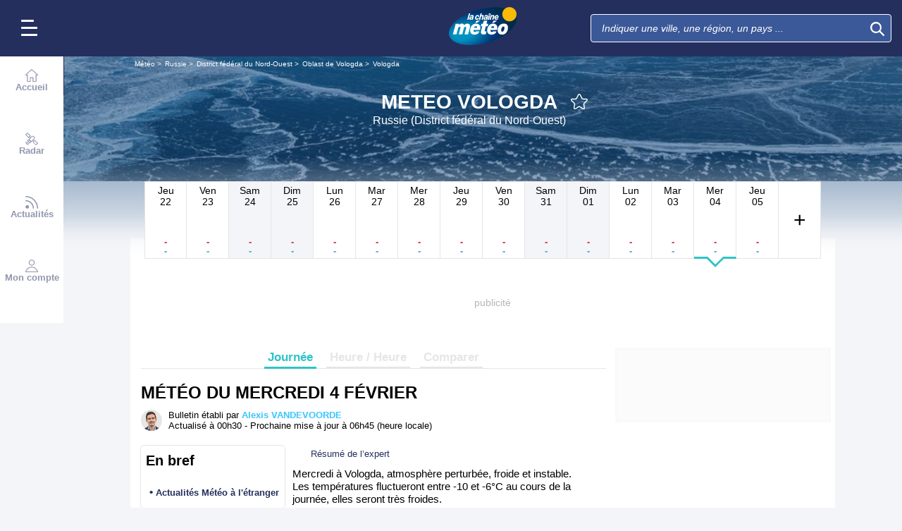

--- FILE ---
content_type: text/html; charset=UTF-8
request_url: https://www.lachainemeteo.com/meteo-russie/ville-353/previsions-meteo-vologda-mercredi-prochain
body_size: 35209
content:
<!DOCTYPE html>
<html lang="fr">
<head>
                
    <meta charset="utf-8"/>
    <meta name="viewport" content="width=device-width, initial-scale=1, maximum-scale=2, interactive-widget=resizes-content"/>


        <link rel="preload" href="https://www.lachainemeteo.com/build/main_redesign.e49767a710359563fabc.css" as="style" fetchpriority="high"/>

    <link rel="preload" href="https://cdn.appconsent.io/loader.js" as="script"/>
    <link rel="preload" href="https://cdn.hubvisor.io/wrapper/01BYK28ENND8X5G8K0AJ2DPK9E/hubvisor-lcm.js" as="script"/>

        <link rel="preconnect" href="https://c.client-context.hubvisor.io"/>

        
        
        <link rel="preconnect" href="https://securepubads.g.doubleclick.net">

        
                        
                

        <link rel="preload" href="https://www.lachainemeteo.com/build/forecast_redesign.88f788393fab3a825ac2.css" as="style"/>
    <link rel="preload"
          href="https://static5.mclcm.net/lcm2018/int/author/alexis-vandevoorde_30x30.jpg"
          as="image"
          imageSrcSet="https://static5.mclcm.net/lcm2018/int/author/alexis-vandevoorde_30x30.jpg 30w,
        https://static5.mclcm.net/lcm2018/int/author/alexis-vandevoorde_60x60.jpg 60w,
        https://static5.mclcm.net/lcm2018/int/author/alexis-vandevoorde_90x90.jpg 90w,
        https://static5.mclcm.net/lcm2018/int/author/alexis-vandevoorde_105x105.jpg 105w,
        https://static5.mclcm.net/lcm2018/int/author/alexis-vandevoorde_120x120.jpg 120w"
          type="image/jpeg"
          imagesizes="30px">


    <title>Meteo Vologda - Russie (District fédéral du Nord-Ouest) : Prévisions Meteo GRATUITE à 15 jours - La Chaîne Météo</title>
<meta name="description" lang="fr" content="Meteo Vologda - Russie (District fédéral du Nord-Ouest) &amp;#x263c; Longitude : 39.89 Latitude : 59.22 Altitude : 122m &amp;#x2600; Plus grand pays de la planète, la Russie se situe au nord de l&#039;Asie où se trouve 75% de son territoire, pour 25% en Europe. Bordé au Nord par"/>
<meta name="robots" content="noindex, follow"/>
<link rel="canonical" href="https://www.lachainemeteo.com/meteo-russie/ville-353/previsions-meteo-vologda-mercredi-prochain"/>
      <link rel="alternate" href="https://www.lachainemeteo.com/meteo-russie/ville-353/previsions-meteo-vologda-mercredi-prochain" hreflang="fr" />
    <link rel="alternate" href="https://www.lachainemeteo.ca/meteo-russie/ville-353/previsions-meteo-vologda-mercredi-prochain" hreflang="fr-ca" />
    <link rel="alternate" href="https://www.lachainemeteo.be/meteo-russie/ville-353/previsions-meteo-vologda-mercredi-prochain" hreflang="fr-be" />
    <link rel="alternate" href="https://www.lachainemeteo.ch/meteo-russie/ville-353/previsions-meteo-vologda-mercredi-prochain" hreflang="fr-ch" />
    <link rel="alternate" href="https://www.weathercrave.com/weather-forecast-russia/city-353/weather-forecast-vologda-next-wednesday" hreflang="x-default" />
    <link rel="alternate" href="https://www.weathercrave.co.uk/weather-forecast-russia/city-353/weather-forecast-vologda-next-wednesday" hreflang="en-gb" />
    <link rel="alternate" href="https://www.weathercrave.ca/weather-forecast-russia/city-353/weather-forecast-vologda-next-wednesday" hreflang="en-ca" />
    <link rel="alternate" href="https://www.meteoconsult.es/tiempo-rusia/ciudad-353/previsiones-tiempo-vologda-proximo-miercoles" hreflang="es" />
    <link rel="alternate" href="https://www.meteoconsult.it/meteo-russia/citta-353/previsioni-meteo-vologda-mercoledi-prossimo" hreflang="it" />




<meta property="og:site_name" content="La Chaîne Météo"/>
<meta property="og:title" content="Meteo Vologda - Russie (District fédéral du Nord-Ouest) : Prévisions Meteo GRATUITE à 15 jours - La Chaîne Météo"/>
<meta property="og:type" content="website"/>
<meta property="og:url" content="https://www.lachainemeteo.com/meteo-russie/ville-353/previsions-meteo-vologda-mercredi-prochain"/>
<meta property="og:description" content="Meteo Vologda - Russie (District fédéral du Nord-Ouest) &#x263c; Longitude : 39.89 Latitude : 59.22 Altitude : 122m &#x2600; Plus grand pays de la planète, la Russie se situe au nord de l'Asie où se trouve 75% de son territoire, pour 25% en Europe. Bordé au Nord par"/>
    <meta property="og:image"
          content="https://static1.mclcm.net/iod/images/v2/69/citytheque/localite_104_151/1200x630_80_300_000000x10x0.jpg"/>

<meta name="twitter:card" content="summary"/>
<meta name="twitter:site" content="@lachainemeteo"/>
<meta name="twitter:title" content="Meteo Vologda - Russie (District fédéral du Nord-Ouest) : Prévisions Meteo GRATUITE à 15 jours - La Chaîne Météo"/>
<meta name="twitter:description" content="Meteo Vologda - Russie (District fédéral du Nord-Ouest) &#x263c; Longitude : 39.89 Latitude : 59.22 Altitude : 122m &#x2600; Plus grand pays de la planète, la Russie se situe au nord de l'Asie où se trouve 75% de son territoire, pour 25% en Europe. Bordé au Nord par"/>

    <meta name="twitter:image" content="https://static1.mclcm.net/iod/images/v2/69/citytheque/localite_104_151/1200x600_80_300_000000x10x0.jpg"/>

    <meta property="fb:app_id" content="263364420578"/>

<script type="application/ld+json">
    {
        "@context": "http://schema.org",
        "@type": "Organization",
        "name": "La Chaîne Météo",
        "url": "https://www.lachainemeteo.com/meteo-france/previsions-meteo-france-aujourdhui",
        "logo":
        {
            "@context": "http://schema.org",
            "@type": "ImageObject",
            "url": "https://static5.mclcm.net/lcm2018/fr/common/logo.png"
        }
    }

</script>

    <script type="application/ld+json">
        {
            "@context": "http://schema.org",
            "@type": "Place",
            "name": "Vologda"
            ,
            "geo":
            {
                "@context": "http://schema.org",
                "@type": "GeoCoordinates",
                "latitude": "59.2189",
                "longitude": "39.8933",
                "elevation": "122"
                            }
                    }

    </script>









    <script>
        

        window.lcm = {};
        window.googletag = window.googletag || {cmd: []};

        window.logMeasure = () => {
};
window.logMeasureEnd = () => {
};
window.stopMeasurements = () => {
};


const builtFilesMap = new Map([['menu_core', 'https://www.lachainemeteo.com/build/menu_core.fb9ca6f53ce358e1a2d1.js'],['panel_manager', 'https://www.lachainemeteo.com/build/panel_manager.2e0cbb888fded360441e.js'],['menu_client', 'https://www.lachainemeteo.com/build/menu_client.e6f7f783152e10b0adb8.js'],['menu_small', 'https://www.lachainemeteo.com/build/menu_small.218d0e08a9e17796974e.js'],['popin', 'https://www.lachainemeteo.com/build/popin.72634c394f352a36920b.js'],['popin_store', 'https://www.lachainemeteo.com/build/popin_store.3e33f643d4103bf7e4aa.js'],['slider_store', 'https://www.lachainemeteo.com/build/slider_store.31b5fc2b0f5305ffde3a.js'],['cookies', 'https://www.lachainemeteo.com/build/cookies.3ef71970b4b16e2eb6f2.js'],['share', 'https://www.lachainemeteo.com/build/share.18d4d459d4bcfb086379.js'],['favorite', 'https://www.lachainemeteo.com/build/favorite.6a3c97d4c2aafdde3db3.js'],['user', 'https://www.lachainemeteo.com/build/user.5f7aa7b3735304d1ae9b.js'],['shortcut', 'https://www.lachainemeteo.com/build/shortcut.e2a28c86a30d6743026a.js'],['bookmark', 'https://www.lachainemeteo.com/build/bookmark.18c1bd0445e6c4659a81.js'],['slider', 'https://www.lachainemeteo.com/build/slider.c410a0d69d67397d582f.js'],['historical', 'https://www.lachainemeteo.com/build/historical.0dbe5280551188c16285.js'],['video', 'https://www.lachainemeteo.com/build/video.2d192a55acb42b5daeb6.js'],['alert', 'https://www.lachainemeteo.com/build/alert.395967d9f5ec93b69eb2.js'],['fonts', 'https://www.lachainemeteo.com/build/fonts.ae73283ac0c7667fe16b.js'],['device', 'https://www.lachainemeteo.com/build/device.3af0138b6fbbd68e6a2b.js'],['perf_client', 'https://www.lachainemeteo.com/build/perf_client.9ee097c91f1d974ae928.js'],['autocomplete', 'https://www.lachainemeteo.com/build/autocomplete.75dbc15609bd675ce6d0.js'],['autocomplete_header', 'https://www.lachainemeteo.com/build/autocomplete_header.3ff865a383818d56735c.js'],['autocomplete_section', 'https://www.lachainemeteo.com/build/autocomplete_section.a7cb17f18eaabd4562df.js'],['timetable', 'https://www.lachainemeteo.com/build/timetable.0f0db569653bf55a50f2.js'],['reporter', 'https://www.lachainemeteo.com/build/reporter.aa20337c3d1e2053f534.js'],['video_news', 'https://www.lachainemeteo.com/build/video_news.b56281473f87560846a8.js'],['meteomail', 'https://www.lachainemeteo.com/build/meteomail.7ee4f0213b8bfddc3ec5.js'],['top_poi', 'https://www.lachainemeteo.com/build/top_poi.0926c62f2263b00e6847.js'],['geo_history', 'https://www.lachainemeteo.com/build/geo_history.e8182ab77ad6a0015deb.js'],['top_section', 'https://www.lachainemeteo.com/build/top_section.2ac87af0a963e82c84a1.js'],['top_section_abroad', 'https://www.lachainemeteo.com/build/top_section_abroad.5f581e6111e2bc2e68bf.js'],['top_section_main_place', 'https://www.lachainemeteo.com/build/top_section_main_place.e1157c7cd11de2a570b0.js'],['main_video', 'https://www.lachainemeteo.com/build/main_video.c36c51f8e119e9e380a6.js'],['serie_video', 'https://www.lachainemeteo.com/build/serie_video.2db18b4fa379e622df68.js'],['near_cities_forecast', 'https://www.lachainemeteo.com/build/near_cities_forecast.9ae7e1ff45b4900a2863.js'],['live_core', 'https://www.lachainemeteo.com/build/live_core.5da167fa27827d45c555.js'],['live_5min', 'https://www.lachainemeteo.com/build/live_5min.95838bec756d1afeb032.js'],['live_graph', 'https://www.lachainemeteo.com/build/live_graph.232b659f25296e8de125.js'],['live_nav', 'https://www.lachainemeteo.com/build/live_nav.09dd8a5ad8346c8dddcc.js'],['edito_health', 'https://www.lachainemeteo.com/build/edito_health.c34788a2b19e1c1fa8f5.js'],['edito_beach', 'https://www.lachainemeteo.com/build/edito_beach.2640cf6b0e9b31e01867.js'],['edito_climate', 'https://www.lachainemeteo.com/build/edito_climate.b93fe52bb53cbd60ae8f.js'],['climate_info', 'https://www.lachainemeteo.com/build/climate_info.daa1144d8a9a09baed29.js'],['comparator_info', 'https://www.lachainemeteo.com/build/comparator_info.16f571412525932fe723.js'],['edito_live', 'https://www.lachainemeteo.com/build/edito_live.ee6ab40449af91e5b9bc.js'],['ias', 'https://www.lachainemeteo.com/build/ias.a438a7ea70ec35b40c1b.js'],['gam', 'https://www.lachainemeteo.com/build/gam.d6edf3add739768f5096.js'],['cmp', 'https://www.lachainemeteo.com/build/cmp.8efb28212bb3e362470a.js'],['ppid', 'https://www.lachainemeteo.com/build/ppid.b5948df9f31e32057107.js'],['oneplusx', 'https://www.lachainemeteo.com/build/oneplusx.2cd5bde319a541983478.js'],['mc_lcm_map', 'https://www.lachainemeteo.com/build/mc_lcm_map.a017605a77bbf3fb100d.js'],['user_agent', 'https://www.lachainemeteo.com/build/user_agent.e0f288e54dedc0043f1d.js'],['weather_news', 'https://www.lachainemeteo.com/build/weather_news.0005a5460a026f62c12d.js'],['log_ajax', 'https://www.lachainemeteo.com/build/log_ajax.8ec0ab058c33fcef77b0.js'],['refresh', 'https://www.lachainemeteo.com/build/refresh.2c8fddcd7643e275cc46.js'],['profile_user', 'https://www.lachainemeteo.com/build/profile_user.5e959935197272509847.js'],['favorites_user', 'https://www.lachainemeteo.com/build/favorites_user.a6bf6d1455ff34663bc4.js'],['meteomails_user', 'https://www.lachainemeteo.com/build/meteomails_user.31d6cfe0d16ae931b73c.js'],['pictures_user', 'https://www.lachainemeteo.com/build/pictures_user.eecfe4692482c6d2546d.js'],['subscriptions_user', 'https://www.lachainemeteo.com/build/subscriptions_user.4dd4ae2966201cecb814.js'],['means_payment_user', 'https://www.lachainemeteo.com/build/means_payment_user.b483766fab8156d2fd63.js'],['login_user', 'https://www.lachainemeteo.com/build/login_user.0e2b4965098c096a4b85.js'],['paypal', 'https://www.lachainemeteo.com/build/paypal.636aade3c06812f8eabd.js'],['form_element', 'https://www.lachainemeteo.com/build/form_element.8ba7974840f6ca1e84b1.js'],['check_password', 'https://www.lachainemeteo.com/build/check_password.07935509f85d72a05939.js'],['collapse_list', 'https://www.lachainemeteo.com/build/collapse_list.8106d888b1eade1e686f.js'],['top_beach', 'https://www.lachainemeteo.com/build/top_beach.a67995d53a461a77d7c9.js'],['dataset_filter_items', 'https://www.lachainemeteo.com/build/dataset_filter_items.d146ddcac36a662fe5d2.js'],['description_serie', 'https://www.lachainemeteo.com/build/description_serie.7cd52cdb791e70debf4c.js'],['media_reporter', 'https://www.lachainemeteo.com/build/media_reporter.f8280eb0bbe08ca228db.js'],['popin_vip_teaser', 'https://www.lachainemeteo.com/build/popin_vip_teaser.f468ae69a9d4577a7c55.js'],['utiq', 'https://www.lachainemeteo.com/build/utiq.a5e03dccb82810a0757a.js'],['webcam', 'https://www.lachainemeteo.com/build/webcam.b00e053832f7d5b45506.js'],['table_hover', 'https://www.lachainemeteo.com/build/table_hover.094d6d0777f9099b9bff.js'],['table_scroll', 'https://www.lachainemeteo.com/build/table_scroll.310af745c1e6a1fb851e.js'],['remarkable_phenomena', 'https://www.lachainemeteo.com/build/remarkable_phenomena.cc26cc7e2e319a9dff0e.js'],['legendTrip', 'https://www.lachainemeteo.com/build/legendTrip.a119126e5fb4740db7a5.js'],['vod', 'https://www.lachainemeteo.com/build/vod.772af801a9cee9a47211.js'],['hour_by_hour_day', 'https://www.lachainemeteo.com/build/hour_by_hour_day.d3ff3230067a1d73b6da.js'],['mails_user', 'https://www.lachainemeteo.com/build/mails_user.bd28b2b067b552f3f0c5.js'],['popin_mails_user', 'https://www.lachainemeteo.com/build/popin_mails_user.8e86f9b7133ace150c49.js'],['alertmail', 'https://www.lachainemeteo.com/build/alertmail.7ee4f0213b8bfddc3ec5.js'],['flash', 'https://www.lachainemeteo.com/build/flash.015222fcaa2ce78c822f.js'],['menu_alert', 'https://www.lachainemeteo.com/build/menu_alert.3b46339c9079d1358bf4.js'],['health', 'https://www.lachainemeteo.com/build/health.d4b7e161ca2b65178a49.js']]);
class BuiltFilesAccessor {
    #a;

    constructor(e) {
        this.#a = e ?? new Map
    }

    getFileName(e) {
        let s = this.#a.get(e);
        if (!s) throw Error(`Can't find "${e}" in built list.`);
        return s
    }
}const filesAccessor = new BuiltFilesAccessor(builtFilesMap);builtFiles = {getFileName: filesAccessor.getFileName.bind(filesAccessor)};class FetchWrapper {
    #a = window.location.href;
    #b = window.location.origin;

    async fetch(e, t = {}) {
        let s = new URL(e, this.#a), n = s.origin !== this.#b, o = {mode: "cors", ...t},
            r = new Headers(o.headers || {}), a = (o.method || "GET").toUpperCase(), h = s.toString(),
            i = void 0 !== o.json,
            c = r.has("Content-Type") && r.get("Content-Type")?.toLowerCase().startsWith("application/json");
        (i || c) && (r.set("Content-Type", "application/json"), i && (o.body = JSON.stringify(o.json), delete o.json)), n ? i || c ? (o.headers = r, "GET" !== a && console.debug("[lcm.fetch] Cross-origin complex request may trigger CORS preflight:", h)) : o.headers = new Headers(o.headers || {}) : (r.set("X-Requested-With", "XMLHttpRequest"), o.headers = r), o.headers = r;
        let p = await fetch(h, o);
        if (!p.ok) {
            let d = p.statusText ? ` (${p.statusText})` : "";
            throw Error(`Fetch error: ${p.status}${d} for URL ${h}`)
        }
        return p
    }
}const fetchInstance = new FetchWrapper;window.lcm.fetch = fetchInstance.fetch.bind(fetchInstance);class Logger {
    static #a = {success: 1, add: 1, info: 1, user: 1, deprecated: 2, warning: 2, error: 3, errorLog: 4};
    static #b = {
        success: {str: "s", c: "#292929", bgc: "#6BEC7C"},
        add: {str: "a", c: "#292929", bgc: "#6BEC7C"},
        info: {str: "i", c: "#292929", bgc: "#00b0b0"},
        user: {str: "u", c: "#fff", bgc: "#a00"},
        deprecated: {str: "d", c: "#fff", bgc: "#ed7d04"},
        warning: {str: "w", c: "#fff", bgc: "#ed7d04"},
        error: {str: "e", c: "#fff", bgc: "#f00"},
        errorLog: {str: "e", c: "#fff", bgc: "#f00"}
    };
    #c;
    #d = JSON.parse(sessionStorage.getItem("logDebugEnabled")) || !1;
    #e;

    constructor(e, r) {
        this.#c = e, this.#e = r, !1 === this.#d && /log/.test(new URLSearchParams(window.location.search).get("extra")) && (sessionStorage.setItem("logDebugEnabled", 1), this.#d = !0)
    }

    log({module: e, type: r = "info", data: g = []}) {
        let o = Logger.#a[r] || 0;
        if (!this.#d && o < this.#c) return;
        let c = Logger.#b[r], t = new Date,
            l = `${t.getHours()}:${t.getMinutes()}:${t.getSeconds()}.${t.getMilliseconds()}`,
            a = [`%c${l}%c${e}%c${c.str}`, "color: #000; padding: 1px 3px; border-radius: 3px 0 0 3px; background: #cecece;", "color: #fff; padding: 1px 3px; border-radius: 3px 0 0 3px; background: #0000bd;", `color: ${c.c}; padding: 1px 3px; border-radius: 0 3px 3px 0; background: ${c.bgc};`];
        console.log.apply(console, a.concat(g)), o >= this.#c && this.#f({module: e, data: g, type: r})
    }

    #f({module: e, data: r, type: g}) {
        try {
            window.lcm && window.lcm.logAjax && "function" == typeof window.lcm.logAjax.log ? window.lcm.logAjax.log({
                url: window.location.href,
                module: e,
                type: g,
                data: JSON.stringify(r),
                ua: navigator.userAgent,
                logUrl: this.#e
            }) : console.error("LogAjax module not ready.")
        } catch (o) {
            console.error("Problem while logging to ajax:", o)
        }
    }
}const loggerInstance = new Logger(
            4,
            'https://www.lachainemeteo.com/ajax/log'
);
_log = ({module, type = 'info', data = []}) => {
    loggerInstance.log({module, type, data});
};class Evt {
    #a = new Set;
    #b = "lcmc_";
    version = "2.0.0";

    listen(e, t) {
        this.#a.has(e) ? t() : document.addEventListener(this.#b + e, t, {once: !0})
    }

    dispatch(e) {
        "function" == typeof _log && _log({module: "Evt", type: "success", data: e}), this.#a.add(e);
        let t = new Event(this.#b + e);
        document.dispatchEvent(t)
    }
}window.evt = new Evt, document.addEventListener("DOMContentLoaded", () => {
    window.evt.dispatch("DOMContentLoaded")
});class ScriptLoader {
    #a = {};

    loadScript(e) {
        let r;
        try {
            r = builtFiles.getFileName(e)
        } catch (t) {
            console.error("Error fetching built filename:", t, e);
            return
        }
        if (e in this.#a) return;
        this.#a[e] = !0;
        let a = document.createElement("script");
        a.async = !0, a.src = r;
        let d = /\.min$/.test(e) ? `${e.slice(0, -4)}Loaded` : `${e}Loaded`;
        a.onload = () => {
            window.evt.dispatch(d)
        }, a.onerror = () => {
            console.error("Error loading file:", e, r), delete this.#a[e]
        }, document.head.appendChild(a)
    }
}const loaderInstance = new ScriptLoader;window.loadScriptBuild = loaderInstance.loadScript.bind(loaderInstance);const isHoverEnable = () => !window.matchMedia("(any-hover: none)").matches;window.isHoverEnable = () => !window.matchMedia("(any-hover: none)").matches;class Breakpoint {
    #a = [{id: "xxxl", mediaQuery: "(min-width: 2530px)"}, {id: "xxl", mediaQuery: "(min-width: 1440px)"}, {
        id: "xl",
        mediaQuery: "(min-width: 1280px)"
    }, {id: "l", mediaQuery: "(min-width: 1000px)"}, {id: "m", mediaQuery: "(min-width: 768px)"}, {
        id: "s",
        mediaQuery: "(min-width: 576px)"
    }, {id: "xs", mediaQuery: "(min-width: 360px)"}, {id: "xxs", mediaQuery: "(min-width: 320px)"}];
    #b = null;
    #c = 50;
    #d;

    constructor() {
        this.#d = this.#a[this.#a.length - 1].id
    }

    #e() {
        !this.#b && (this.#b = setTimeout(() => {
            this.#f(), this.#b = null
        }, this.#c))
    }

    #f(e = !1) {
        let i = this.#d;
        for (let t of this.#a) if (window.matchMedia(t.mediaQuery).matches) {
            i = t.id;
            break
        }
        let r = this.#d;
        this.#d = i, !1 === e && r !== this.#d && (document.dispatchEvent(new CustomEvent("breakpointChange", {
            detail: {
                size: this.#d,
                previous: r
            }
        })), document.dispatchEvent(new CustomEvent(`breakpoint${i.toUpperCase()}`, {detail: {size: this.#d}})))
    }

    load() {
        let e = e => {
            e.preventDefault(), this.#e()
        };
        window.addEventListener("resize", e, !1), window.addEventListener("orientationchange", e, !1), this.#f(!0), evt.dispatch("breakpoint")
    }

    getCurrent() {
        return this.#d
    }
}(() => {
    let e = new Breakpoint;
    window.lcm.breakpoint = e, e.load()
})();class Lazyload {
    #a = null;

    #b(target) {
        let functionPath = target.dataset.onload;
        if (functionPath) try {
            let func = window[functionPath] || eval(`window.${functionPath}`);
            "function" == typeof func ? func.call(target) : console.error(`Lazyload: Function not found or non-callable: ${functionPath}`, target)
        } catch (e) {
            console.error(`Lazyload: Error executing ${functionPath}`, e, target)
        }
    }

    #c = (a, t) => {
        a.forEach(a => {
            if (!a.isIntersecting) return;
            let e = a.target;
            e.dataset.srcset && (e.srcset = e.dataset.srcset), e.dataset.src && (e.src = e.dataset.src), e.dataset.poster && (e.poster = e.dataset.poster), e.dataset.onload && (e.dataset.evt ? evt.listen(e.dataset.evt, () => {
                this.#b(e)
            }) : this.#b(e)), e.classList.remove("lazyload"), _log({
                module: "lazyload",
                data: e
            }), e.classList.add("lazyloaded"), t.unobserve(e)
        })
    };

    constructor() {
        evt.listen("DOMContentLoaded", () => {
            this.checkLazyload()
        }), evt.dispatch("lazyload")
    }

    addLazyload(a) {
        let t = {
            threshold: a.dataset.threshold ? parseFloat(a.dataset.threshold) : 0,
            rootMargin: a.dataset.margin || "0px"
        };
        a.dataset.root && (t.root = document.getElementById(a.dataset.root) || null);
        let e = new IntersectionObserver(this.#c, t);
        e.observe(a)
    }

    checkLazyload() {
        document.querySelectorAll(".lazyload").forEach(a => {
            this.addLazyload(a)
        })
    }
}window.lcm.lazyload = new Lazyload;class Device {
    static #a = "mobile";
    static #b = "tablet";
    static #c = "desktop";
    #d = "";

    constructor() {
        this.load(), "" === this.#d && this.#e(), _log({
            module: "Device",
            type: "info",
            data: {deviceType: this.getDeviceType()}
        })
    }

    load() {
        evt.listen("breakpoint", () => {
            this.#e(), _log({
                module: "Device",
                type: "info",
                data: {deviceType: this.getDeviceType()}
            }), evt.dispatch("deviceType")
        })
    }

    getDeviceType() {
        return this.#d
    }

    isMobile() {
        return this.#d === Device.#a
    }

    isTablet() {
        return this.#d === Device.#b
    }

    isDesktop() {
        return this.#d === Device.#c
    }

    #e() {
        let e = window.lcm.breakpoint.getCurrent(), i;
        i = ["xxs", "xs", "s"].includes(e) ? Device.#a : "m" !== e || window.isHoverEnable() ? Device.#c : Device.#b, this.#d = i
    }
}window.lcm.device = new Device;class NodeSize {
    #a = new Map;
    #b = new Map;

    listen(e) {
        if (!e) return console.error("nodeSize : can't find node"), Promise.reject(Error("Node not found"));
        if (this.#a.has(e)) return this.#a.get(e);
        let t = new Promise(t => {
            let s = new ResizeObserver(i => {
                let n = i[0].contentRect, r = {width: n.width, height: n.height};
                s.unobserve(e), this.#b.delete(e), t(r)
            });
            this.#b.set(e, s), s.observe(e)
        });
        return this.#a.set(e, t), t
    }
}window.nodeSize = new NodeSize;document.addEventListener("DOMContentLoaded", () => {
    loadScriptBuild('log_ajax');
});(() => {
        class CmpShort {

        constructor() {
            this._uuid = null;
        }

        _setCookieSession(name, value) {
            _log({module: 'CMP', data: ['set cookie', name, value]});
            const domain = '.lachainemeteo.com';
            const path = '/';
            let data = value;
            const date = new Date();
            date.setTime(date.getTime() + (364 * 86400000));
            document.cookie = name + '=' + data
                + '; domain=' + domain
                + '; expires=' + date.toUTCString()
                + '; path=' + path;
        }

        _getCookieSession(name) {
            _log({module: 'CMP', data: `get cookie : ${name}`});
            const oRegex = new RegExp('[; ]?' + name + '=([^;]*)');
            return ((' ' + document.cookie).match(oRegex)) ? RegExp["$1"] : null;
        }

        getUuid() {
            return this._uuid;
        }

        _setCmpUuid() {
            let cmp_uuid = this._getCookieSession('cmp_v2_uuid');
            _log({module: 'CMP', data: `cmp_uuid : ${cmp_uuid}`});
            if (cmp_uuid === null) {
                cmp_uuid = `cmp${((new Date()).getTime() + Math.random())}`;
                _log({module: 'CMP', data: `cmp_uuid : ${cmp_uuid}`});
                this._setCookieSession('cmp_v2_uuid', cmp_uuid);
            }

            this._uuid = cmp_uuid;
        }

                load() {
            this._setCmpUuid();
        }
    }

    window.lcm.cmpShort = new CmpShort();
    window.lcm.cmpShort.load();

    window.loadCmpScripts = () => {
                window.configSFBXAppConsent = {
            appKey: 'e2486122\u002Dc57c\u002D4f0f\u002Daee5\u002Dfbdf7f3b2704',
            forceGDPRApplies: true,
            uuid: window.lcm.cmpShort.getUuid(),
            callbacks: {
                init: (error, state) => {
                    _log({module: "CMP", data: [state, error]})
                },
                show: (error) => {
                    if (error !== null) {
                        _log({module: "CMP", data: ["show", error], type: 'warning'})
                    }
                },
                listener: (tcData, success) => {
                    if (tcData !== null) {
                        _log({module: "CMP", data: [tcData.eventStatus]})
                    }

                    evt.listen('cmpLoaded', () => {
                        window.lcm.cmp.check(tcData, success)
                    });
                }
            }
        };
                logMeasure('cmp', 'file');
        const sCMP = document.createElement('script');
        sCMP.src = 'https://cdn.appconsent.io/loader.js';
        sCMP.async = true;
        document.head.appendChild(sCMP);
        sCMP.onload = () => {
            logMeasureEnd('cmp', 'file');
            _log({module: 'CMP', type: 'success', data: 'cmp.js tier loaded'});
            evt.dispatch('cmpScriptTierLoaded');
        };

                            loadScriptBuild('cmp');
        
    };

            loadCmpScripts();
        
evt.listen('cmpLoaded', () => {
    window.lcm.cmp.setConfig({
        appKey: 'e2486122\u002Dc57c\u002D4f0f\u002Daee5\u002Dfbdf7f3b2704',
        domain: '.lachainemeteo.com',
        isPrem: false,
        isConnected:         false  ,
        customPopinCss: 'https://www.lachainemeteo.com/build/popin_redesign.8c31510475db1202fb9f.css',
        subscribeUrl: 'https://www.lachainemeteo.com/videos-meteo/streaming',
        loginUrl: 'https://www.lachainemeteo.com/sign-in',
        textes: {
            subscription: {
                title: `Naviguer\u0020sur\u0020le\u0020site\u0020La\u0020Cha\u00EEne\u0020M\u00E9t\u00E9o`,
                message: `Vous avez choisi de refuser les cookies, notamment ceux concernant la publicité personnalisée.
                            <br /><br />
                            La publicité permet de proposer gratuitement des prévisions élaborées par une équipe de météorologues professionnels, des bulletins vidéos et autres contenus exclusifs.
                            <br /><br />
                            Nous vous proposons donc d'accéder au site gratuitement en acceptant les cookies, ou de vous abonner à nos services, à vous de voir ;-)
                `,
                buttons: [
                    'Je\u0020m\u0027abonne',
                    'Je\u0020change\u0020d\u0027avis\u0020et\u0020j\u0027accepte\u0020les\u0020cookies',
                    'D\u00E9j\u00E0\u0020abonn\u00E9\u0020\u003F\u0020Je\u0020me\u0020connecte',
                ]
            }
        }
    });
    window.lcm.cmp.load();
});    
})();(() => {
    class GamPlacement {
        getInstance() {
            return new GamPlacement();
        }

        constructor() {
            this.invCode = null;
            this.slotName = null;
            this.tag = null;
            this.sizes = null;
            this.isAtf = null;
            this.refreshActive = null;
            this.refreshDelay = null;
            this.refreshCurrent = null;
            this.refreshVisible = null;
            this.target = null;
            this.slot = null;
            this.targeting = null;
        }
    }

    window.lcm.newGamPlacement = new GamPlacement();

    window.lcm.gamConfig = {
        targeting: [],
        gamSlots: {
            desktop: [],
            tablet: [],
            mobile: []
        },
        readyDiv: [],
        closeAd: {}
    };

    window.lcm.ads = {};

    class Slot {
        constructor() {
            this._idGam = null;
            this._idDom = null;
            this._bp = null;
            this._invCode = null;
        }

        setIdGam(v) {
            this._idGam = v;
        }

        setIdDom(v) {
            this._idDom = v;
        }

        setBp(v) {
            this._bp = v;
        }

        setInvCode(v) {
            this._invCode = v;
        }
    }

    class SlotCollection {
        constructor() {
            this.currentBreakpoint = null;
            this.allowedCollection = {};
            this.currentCollection = {};
        }

        setConfig(gamConfig) {
            gamConfig.readyDiv.forEach(div => {
                div.display_bp.forEach(bp => {
                    if (!this.allowedCollection[bp]) {
                        this.allowedCollection[bp] = {};
                    }
                    if (!this.allowedCollection[bp][div.tag]) {
                        this.allowedCollection[bp][div.tag] = [];
                    }
                    let obj = new Slot();
                    obj.setIdGam(div.tag);
                    obj.setIdDom(div.target);
                    obj.setBp(bp);


                    let device = this._getDeviceByBreakpoint(bp);

                    let gamPlacement = null;
                    for (let k = 0; k < gamConfig.gamSlots[device].length; k++) {
                        if (gamConfig.gamSlots[device][k].slotName === div.tag) {
                            gamPlacement = gamConfig.gamSlots[device][k];
                            break;
                        }
                    }
                    if (gamPlacement !== null) {
                        obj.setInvCode(gamPlacement.invCode);
                    }
                    this.allowedCollection[bp][div.tag].push(obj);

                });

            });
            return this;
        }

        run(breakpoint) {

            this.currentBreakpoint = breakpoint;
            this.currentCollection = this.allowedCollection[this.currentBreakpoint];

            _log({module: 'SlotCollection', data: [`run`, {'allowedCollection': this.allowedCollection}]});

            return this;
        }

        getSlotsByGamId() {
            return this.currentCollection;
        }

        _getDeviceByBreakpoint(bp) {
            let device = 'desktop';
            if (['xxs', 'xs', 's'].indexOf(bp) !== -1) {
                device = 'mobile';
            } else if (['m'].indexOf(bp) !== -1) {
                device = 'tablet';
            }
            return device;
        }

        addSlotVideo(videoConfig, targetId) {
            ['l', 'm', 's', 'xl', 'xs', 'xxs', 'xxl', 'xxxl'].forEach(bp => {
                if (!this.allowedCollection[bp]) {
                    this.allowedCollection[bp] = {};
                }
                let device = this._getDeviceByBreakpoint(bp);

                if (!this.allowedCollection[bp][videoConfig[device].idGam]) {
                    this.allowedCollection[bp][videoConfig[device].idGam] = [];
                }

                let obj = new Slot();
                obj.setBp(bp);
                obj.setInvCode(videoConfig[device]['invCode']);
                obj.setIdGam(videoConfig[device].idGam);
                obj.setIdDom(targetId);

                this.allowedCollection[bp][videoConfig[device].idGam].push(obj);
            });


        }
    }

    window.lcm.ads.slotCollection = new SlotCollection();

    class Keywords {
        constructor() {
            this._currentDevice;
            this._globals = [];
            this._globalsPrebid = [];
            this._globals1PlusX = [];
            this._slots = {};//by device
            this._videos = {};

            this.setDevice(this._getBreakpointDevice(window.lcm.breakpoint.getCurrent()));
        }

        setDevice(name) {
            _log({module: 'Keyword', data: ['set device', name]});
            this._currentDevice = name;
        }

        setGlobals(arr) {
            _log({module: 'Keyword', data: ['set globals', arr]});
            this._globals = this._globals.concat(arr);
        }

        setGlobalsPrebid(obj) {
            _log({module: 'Keyword', data: ['set globals prebid', obj]});
            for (let k in obj) {
                this._globalsPrebid.push({key: k, value: obj[k]});
            }
        }

        setGlobals1PlusX(obj) {
            _log({module: 'Keyword', data: ['set globals 1PlusX', obj]});
            for (let k in obj) {
                this._globals1PlusX.push({key: k, value: obj[k]});
            }
        }
        _initSlot(slotName) {
            if (!this._slots[this._currentDevice]) {
                this._slots[this._currentDevice] = {};
            }
            if (!this._slots[this._currentDevice][slotName]) {
                this._slots[this._currentDevice][slotName] = [];
            }
        }

        delSlot(slotName) {
            this._initSlot(slotName);
            this._slots[this._currentDevice][slotName] = [];
        }

        setSlot(slotName, obj) {
            _log({module: 'Keyword', data: ['set slot', slotName, obj]});
            this._initSlot(slotName);
            for (let k in obj) {
                this._slots[this._currentDevice][slotName].push({key: k, value: obj[k]});
            }
        }

        getGlobals() {//call depuis gam
            return this._globals;
        }

        getGlobalsPrebid() {//call depuis ias
            return this._globalsPrebid;
        }

        // TODO use for HBV only 1plusX et ctx1plusx
        getGlobals1PlusX() {
            return this._globals1PlusX;
        }
        getBySlotName(slotName) {
            _log({module: 'Keyword', data: ['get by slot name', slotName]});
            try {
                const test = this._slots[this._currentDevice][slotName];
                if (test === undefined) {
                    throw 'slotName not found';
                }
                return test;
            } catch (e) {
                return [];
            }
        }

        getKwValue(slotName, keyName) {
            const kwList = this.getBySlotName(slotName);
            let kwValue = '';
            if (kwList) {
                const kwObj = kwList.filter(x => x.key === keyName);
                if (kwObj.length) {
                    kwValue = kwObj[0].value;
                }
            }
            return kwValue;
        }

        setVideoKw(videoName, str) {
            this._videos[videoName] = str;
        }

        getVideoKw(videoName) {
            _log({module: 'Keyword', data: ['get video KW', videoName]});
            try {
                const test = this._videos[videoName];
                if (test === undefined) {
                    throw 'videoName not found';
                }
                return test;
            } catch (e) {
                return '';
            }
        }

        _getBreakpointDevice(breakpoint) {
            let device = null;
            if (['xxs', 'xs', 's'].indexOf(breakpoint) !== -1) {
                device = 'mobile';
            } else if (['m'].indexOf(breakpoint) !== -1) {
                device = 'tablet';
            } else if (['l', 'xl', 'xxl', 'xxxl'].indexOf(breakpoint) !== -1) {
                device = 'desktop';
            }
            return device;
        }

    }

    window.lcm.ads.keywords = new Keywords();

    window.Hubvisor = window.Hubvisor || {cmd: []};


})();
// UTIQ


// Force Host

window.dataLayer = window.dataLayer || [];
window.Utiq = window.Utiq || {};
window.Utiq.config = {
    listeners: {
        onEligibilityChecked: ({ isEligible }) => {
            if (isEligible) {
                _log({module: 'Utiq', data: 'User is eligible', type: 'info'});
                addUtiqLinkRedesign();
            } else {
                _log({module: 'Utiq', data: 'User is not eligible', type: 'info'});
            }
        },
        onConsentManagerStatusChanged: ({ status }) => {
            handleConsentStatusChange(status);
        },
        onIdsAvailable: ({ mtid }) => {
            _log({module: 'Utiq', data: 'Ids are available', type: 'info'});
            window.lcm.cmp.setUtiqMartechPass(mtid);
            _log({module: 'Utiq', data: 'lefigaro syncIds utiq', type: 'info'});
            ope("lefigaro", "syncIds", [`utiq:${mtid}`]);
        }
    }
};

evt.listen('cmpAccepted', () => {
    loadScriptBuild('utiq');
});

evt.listen('utiqLoaded', () => {
    if ( window.lcm.cmp !== 'undefined') {
        if (window.lcm.cmp.getAllConsents()) {
            window.lcm.utiq.updateVisits();
            if (window.lcm.utiq.getNbVisits() > 1) {
                (() => {
                    const s = document.createElement("script");
                    s.type = 'text/javascript';
                    s.src = "https://utiq.lachainemeteo.com/utiqLoader.js";
                    s.onload = () => {
                        _log({
                            module: 'Utiq',
                            data: {msg: "Utiq Script added", cmpAllConsents: window.lcm.cmp.getAllConsents(), nbVisits: window.lcm.utiq.getNbVisits()}
                        });
                        evt.dispatch('utiq_tier_loaded');
                    };
                    s.onerror = () => {
                        console.error("Failed to load Utiq script.");
                    };

                    document.head.appendChild(s);
                })();
            }
        } else {
            _log({
                module: 'Utiq',
                data: {
                    msg: "Utiq can't be launch before accepted CMP",
                    cmpAllConsents: window.lcm.cmp.getAllConsents(),
                    nbVisits: window.lcm.utiq.getNbVisits()
                }
            });
        }
    }
});

const addUtiqLinkRedesign = () => {
    let utiqLink = document.getElementById('leadUtiqLink');
    if (!utiqLink) {
        let linksElt = document.querySelector("#footer .sitemap");
        if (linksElt) {
            let utiqItem = document.createElement("li");
            let utiqLink = document.createElement("a");

            utiqLink.id = 'leadUtiqLink';
            utiqLink.classList.add('link');
            utiqLink.href = "https\u003A\/\/www.lachainemeteo.com\/services\u002Dmeteo\/info\/utiq";
            utiqLink.text = "G\u00E9rer\u0020Utiq";

            utiqItem.classList.add('item');
            utiqItem.insertAdjacentElement('beforeend', utiqLink);
            linksElt.insertAdjacentElement("beforeend", utiqItem);
        }
    }
};

const handleConsentStatusChange = (status) => {
    _log({module: 'Utiq', data: {consent: status}, type: 'info'});
    window.dataLayer = window.dataLayer || [];
    window.dataLayer.push({
        event: 'ga_event',
        'ga_event.category': 'utiq',
        'ga_event.action': 'consentStatusChanged',
        'ga_event.label': status
    });
};

evt.listen('DOMContentLoaded', () => {
    if (document.cookie.indexOf("utiq_consent_status") > 0) {
        addUtiqLinkRedesign();
    }
});

loadScriptBuild('oneplusx');
evt.listen('oneplusxLoaded', () => {

    evt.listen('cmpScriptTierLoaded', () => {
        logMeasure('onePlusX', 'display');
        window.lcm.onePlusX.load();
    });
});

(() => {
    class Hubvisor {

        constructor() {
            this._hubvisor_firstLoad = true;
            this._hubvisor_request_timeout = 6E3;
            this._hubvisor_display_timeout = null;
            this._hubvisor_video_timeout = null;
            this._video_enable = false;
            this.chronos = {
                logDisplaySent:true,
                logVideoSent:true,
                display:{
                    start:performance.now(),
                    end:performance.now()
                },
                video:{
                    start:performance.now(),
                    end:performance.now()
                },
                script:{
                    start:performance.now(),
                    end:performance.now()
                }
            };
                                                                                }


        load() {
            logMeasure('hubvisor-display-all', 'display');
            if (this._video_enable) {
                logMeasure('hubvisor-instream-all', 'display');
            }

            this._loadScript();
            this._loadEvents();
        }

        _loadEvents() {
            _log({module: 'Hubvisor', type: 'success', data: 'hubvisor _loadEvents'});
            evt.listen('onePlusX_keywords', () => {
                window.Hubvisor.cmd.push(() => {
                    _log({module: 'Hubvisor', type: 'success', data: 'hubvisor CMD queue is ok'});
                    window['Hubvisor']('ready', null, () => {
                        _log({module: 'Hubvisor', type: 'success', data: 'hubvisor ready'});
                        this._setInvcodeForHubvisor();

                        logMeasure('hubvisor-tcf', 'display');


                        window.__tcfapi('addEventListener', 2, (tcData, success) => {
                            _log({module: 'Hubvisor', type: 'success', data: ['hubvisor tcf', tcData]});

                            if (tcData.eventStatus === 'tcloaded' || tcData.eventStatus === 'useractioncomplete') {
                                logMeasureEnd('hubvisor-tcf', 'display');
                                logMeasure('hubvisor-cmp-display', 'display');
                                if (this._video_enable) {
                                    logMeasure('hubvisor-cmp-instream', 'display');
                                }


                                this._hbvDisplayTimeout();

                                if (this._video_enable) {
                                    this._hbvVideoTimeout();
                                }

                            }
                        });

                        this._callDisplayForHubvisor();

                        if (this._video_enable) {
                            // TODO check etranger
                            this._callVideoForHubvisor();
                        }
                    });
                });
            });
        }

        _hbvDisplayTimeout() {
            this._hubvisor_display_timeout = setTimeout(() => {
                if(!this.chronos.logDisplaySent) {
                    this.chronos.logDisplaySent = true;
                    this.chronos.display.end = performance.now();
                    evt.listen('log_ajaxLoaded', () => {
                        window.lcm.logAjax.log({
                            url: window.location.href,
                            module: 'hubvisor',
                            infos: {
                                type: 'display',
                                state: 'timeout',
                                timings: {
                                    script: Math.round(this.chronos.script.end - this.chronos.script.start),
                                    display: Math.round(this.chronos.display.end - this.chronos.display.start)
                                }
                            },
                            ua: navigator.userAgent
                        });
                    });
                }
                _log({module: 'Hubvisor', type: 'warning', data: 'hubvisor request display timeout'});

                evt.listen('gamLoaded', () => {
                    window.lcm.gam.validatePrebid('hubvisor');
                });

                logMeasureEnd('hubvisor-display', 'timeout');
            }, this._hubvisor_request_timeout);
        }

        _hbvVideoTimeout() {
            this._hubvisor_video_timeout = setTimeout(() => {
                if(!this.chronos.logVideoSent) {
                    this.chronos.logVideoSent = true;
                    this.chronos.video.end = performance.now();
                    evt.listen('log_ajaxLoaded', () => {
                        window.lcm.logAjax.log({
                            url: window.location.href,
                            module: 'hubvisor',
                            infos: {
                                type: 'instream',
                                state: 'timeout',
                                timings: {
                                    script: Math.round(this.chronos.script.end - this.chronos.script.start),
                                    video: Math.round(this.chronos.video.end - this.chronos.video.start)
                                }
                            },
                            ua: navigator.userAgent
                        });
                    });
                }
                _log({module: 'Hubvisor', type: 'warning', data: 'hubvisor request video timeout'});
                evt.dispatch('hubvisor_stopWaitForBids');
                logMeasureEnd('hubvisor-instream', 'timeout');
            }, this._hubvisor_request_timeout);
        }

        _loadScript() {
            this.chronos.script.start = performance.now();
            _log({module: 'Hubvisor', type: 'success', data: 'hubvisor.js start loaded'});
            logMeasure('hubvisor', 'file');
            const script = document.createElement('script');
            script.src = 'https://cdn.hubvisor.io/wrapper/01BYK28ENND8X5G8K0AJ2DPK9E/hubvisor-lcm.js';
            script.async = true;
            document.head.appendChild(script);
            script.onload = () => {
                this.chronos.script.end = performance.now();
                logMeasureEnd('hubvisor', 'file');
                _log({module: 'Hubvisor', type: 'success', data: 'hubvisor.js tier loaded'});
            };
        }

        _getTargetingForHubvisor() {
                        let globalFormated = {};
            let globalList = window.lcm.ads.keywords.getGlobals();
            globalList.forEach((item) => {
                globalFormated[item.key] = item.value;
            });

            let global1PlusXList = window.lcm.ads.keywords.getGlobals1PlusX();
            global1PlusXList.forEach((item) => {
                globalFormated[item.key] = item.value;
            });
            _log({
                module: 'Hubvisor',
                type: 'success',
                data: {msg: 'hubvisor targeting (keywords)', 'kw': globalFormated}
            });

            return globalFormated;
        }

        _setInvcodeForHubvisor() {
            const invCodes = [];

            let targeting = this._getTargetingForHubvisor();

            let slotsByGamId = window.lcm.ads.slotCollection.getSlotsByGamId();
            for (let gamId in slotsByGamId) {
                slotsByGamId[gamId].forEach((slot) => {
                    
                    // HBV object {invcode:string,targeting:{}}
                    invCodes.push({invcode: slot._invCode, targeting: targeting});
                                    });
            }

            this._setInvcodeForHubvisorGeneric(invCodes);
        }

        _setInCodesForRefresh(invCode) {
            const invCodes = [];
            let targeting = this._getTargetingForHubvisor();

            // HBV object {invcode:string,targeting:{}}
            invCodes.push({invcode: invCode, targeting: targeting});

            this._setInvcodeForHubvisorGeneric(invCodes);
        }

        _setInvcodeForHubvisorGeneric(invCodes) {
            _log({module: 'Hubvisor', data: [`_setInvcodeForHubvisorGeneric`, {'invCode': invCodes}]});
            window.Hubvisor.cmd.push(() => {
                window.Hubvisor('extra:set-invcodes', invCodes);
            });
        }


        _callDisplayForHubvisor() {
            this.chronos.display.start = performance.now();
            logMeasure('hubvisor-evt-display', 'display');
            logMeasure('hubvisor-display', 'timeout');
            _log({module: 'Hubvisor', data: ['Hubvisor call display ...']});


            // event execute bids
            window.Hubvisor('register-bids-handler', placements => {
                clearTimeout(this._hubvisor_display_timeout);
                this._hubvisor_display_timeout = null;
                if(!this.chronos.logDisplaySent) {
                    this.chronos.logDisplaySent = true;
                    this.chronos.display.end = performance.now();
                    evt.listen('log_ajaxLoaded', () => {
                        window.lcm.logAjax.log({
                            url: window.location.href,
                            module: 'hubvisor',
                            infos: {
                                type: 'display',
                                state: 'complete',
                                timings: {
                                    script: Math.round(this.chronos.script.end - this.chronos.script.start),
                                    display: Math.round(this.chronos.display.end - this.chronos.display.start)
                                }
                            },
                            ua: navigator.userAgent
                        });
                    });
                }

                _log({module: 'Hubvisor', data: ['Hubvisor display result', placements]});

                placements.forEach(({placementId, targetings}) => {
                    if (Object.entries(targetings).length) {
                        window.lcm.ads.keywords.delSlot(placementId);
                        window.lcm.ads.keywords.setSlot(placementId, targetings);

                        if (this._hubvisor_firstLoad === false) {
                            evt.listen('gamLoaded', () => {
                                window.lcm.gam.refreshTagBySlotName(placementId);
                            });
                        }

                    }
                });
                logMeasureEnd('hubvisor-cmp-display', 'display');
                logMeasureEnd('hubvisor-evt-display', 'display');
                logMeasureEnd('hubvisor-display-all', 'display');

                if (this._hubvisor_firstLoad === true) {
                    evt.listen('gamLoaded', () => {
                        window.lcm.gam.validatePrebid('hubvisor');
                    });
                }
                this._hubvisor_firstLoad = false;

            });


        }

        _callVideoForHubvisor() {
            this.chronos.video.start = performance.now();
            logMeasure('hubvisor-instream', 'timeout');
            logMeasure('hubvisor-evt-instream', 'display');
            _log({module: 'Hubvisor', data: ['Hubvisor call video ...']});


            window.Hubvisor('instream:on-bids-ready', bids => {
                clearTimeout(this._hubvisor_video_timeout);
                this._hubvisor_video_timeout = null;

                if(!this.chronos.logVideoSent) {
                    this.chronos.logVideoSent = true;
                    this.chronos.video.end = performance.now();
                    evt.listen('log_ajaxLoaded', () => {
                        window.lcm.logAjax.log({
                            url: window.location.href,
                            module: 'hubvisor',
                            infos: {
                                type: 'instream',
                                state: 'complete',
                                timings: {
                                    script: Math.round(this.chronos.script.end - this.chronos.script.start),
                                    video: Math.round(this.chronos.video.end - this.chronos.video.start)
                                }
                            },
                            ua: navigator.userAgent
                        });
                    });
                }
                _log({module: 'Hubvisor', data: ['Hubvisor instream result', bids]});

                bids.players.forEach(player => {
                    window.lcm.ads.keywords.setVideoKw(player.playerId, player.queryFragment.trim());
                });

                evt.listen('cmpAccepted', () => {
                    evt.dispatch('hubvisor_stopWaitForBids');
                });

                logMeasureEnd('hubvisor-cmp-instream', 'display');
                logMeasureEnd('hubvisor-evt-instream', 'display');
                logMeasureEnd('hubvisor-instream-all', 'display');
            });


        }

        hubvisorRefreshTag(slot) {
            // slot de gam (nouveau invCode)
            this._setInCodesForRefresh(slot.invCode);

            // execute event hubvisor  "register-bids-handler"
                        window.Hubvisor('refresh', [slot.slotName]);
        }


        enableVideo() {
            this._video_enable = true;
        }
    }

    window.lcm.ads.hubvisor = new Hubvisor();
})();

            evt.listen('cmpAllConsentsAccepted', () => {
        ((s, t, a, y, twenty, two) => {
            s.Stay22 = s.Stay22 || {};
    // Just fill out your configs here
            s.Stay22.params = {
                aid: "meteoconsult",
                excludes: ["vrbo", "booking", "expedia", "tripadvisor", "hotelscombined", "hotelscom"],
                deepStruct: []
            };

            // Leave this part as-is;
            twenty = t.createElement(a);
            two = t.head;
            twenty.async = 1;
            twenty.src = y;
            two.appendChild(twenty);
        })(window, document, "script", "https://scripts.stay22.com/letmeallez.js");
    });

        window.wls = {
    options: {
        list: {id: "lachainemeteo"},
        stats: {trackingId: "UA-75588349-1"}
    }
};
evt.listen('cmp', () => {
    s = document.createElement('script');
    s.src = 'https://static-lists.linternaute.com/wls/wls.js';
    document.head.appendChild(s);
    s.onload = () => {
        window.googletag.cmd.push(() => {
            if (typeof wls !== 'undefined' && typeof wls.getData !== 'undefined') {
                wls.getData(
                    'isWhitelisted',
                    null,
                    function (result) {
                        var desadblock = result ? '1' : '0';
                        googletag.pubads().setTargeting('ccm_whitelist', desadblock);
                                            }
                );
            }
        });
    };
});
    </script>


    <link rel="preload" href="//static5.mclcm.net/lcm2018/fonts/nunito_sans_v8/regular.woff2" as="font"
          type="font/woff2" crossorigin
          onload="evt.listen('scriptFonts', () => { window.lcm.fonts.subsetFontLoaded(); });"
          fetchpriority="high"
    >

                                                                    <script>
        loadScriptBuild('fonts');
        evt.listen('fontsLoaded', () => {
            window.lcm.fonts.setDomain('static5.mclcm.net/lcm2018/fonts');
            window.lcm.fonts.load();
        });
    </script>


                    <script>
    var dataLayer = [{
        'site':`La chaîne météo (lachainemeteo.com)`,
        'environnement':`production`,        
        'support':'',        
        'websiteVersion':'',
        'level1':`previsions`,
        'level2':`villes`,
        'level3':`vologda_null_rus`,
        'idType':`101`,
        'idPays':`151`,
        'namePays':`Russie`,
        'idRegion':`779`,
        'nameRegion':`District fédéral du Nord-Ouest`,
        'idDpt':`993`,
        'nameDpt':`Oblast de Vologda`,
        'idEntite':`353`,
        'echeance':`J13`,        
        'source':(function () { try { let val = ((window.location.hash).substring(1)); return val.substring(0, 149); } catch (e) { return ''; } })(),
        'siteLanguage':`fr_FR`,
        'pageCategory':``,        
        'userAgent':(function () { try { let val = (navigator.userAgent); return val.substring(0, 149); } catch (e) { return ''; } })(),
        'userStatus':`non abonné`,
        'adblocks':``,
        'sessionType':``,
        'idArticle':``,
        'subscriptionContentType':`gratuit`,
        'estCANAL':`non`
    }];

    
    
    evt.listen('deviceType', function () {
        try {
            let val = (window.lcm.device.getDeviceType());
            dataLayer.push({'support': val.substring(0, 149)});
        } catch (e) {
            console.log('DataLayer Error ['+e.message+']');
        }
    });
    evt.listen('deviceType', function () {
        try {
            let val = (window.lcm.device.getDeviceType());
            dataLayer.push({'websiteVersion': val.substring(0, 149)});
        } catch (e) {
            console.log('DataLayer Error ['+e.message+']');
        }
    });    _log({module:'DataLayer', type:'info', data:{
        'DataLayer': dataLayer
    }})
    function loadGTM() {
        (function (w, d, s, l, i) {
            w[l] = w[l] || [];
            w[l].push({'gtm.start': new Date().getTime(), event: 'gtm.js'});
            var f = d.getElementsByTagName(s)[0], j = d.createElement(s), dl = l != 'dataLayer' ? '&l=' + l : '';
            j.async = true;
            j.src = 'https://www.googletagmanager.com/gtm.js?id=' + i + dl;
            f.parentNode.insertBefore(j, f);
        })(window, document, 'script', 'dataLayer', 'GTM-TGN88WM');
    }
</script>
    <script>
        // evt.listen('cmpAccepted',()=>{
            loadGTM();
        // });
    </script>

    <script>
    (function(x,p,l,n,a,i) {
        a=p.createElement(l);a.async=!0;a.src=n;a.xpln=x;
        i=p.currentScript||p.getElementsByTagName(l)[0];i.parentNode.insertBefore(a,i);
    })({xid:'mediafigaro'},document,'script','https://cdn.xpln.tech/page.js');

    (function(x,p,l,n,a,i) {
        self.xpln_targeting=function(){};
        self.get_xpln_targeting=function(){};
        a=x.createElement(p);a.async=!0;
        a.src = l + 'mediafigaro' + '/'+location.hostname+
        '.js';
        i=x.currentScript||x.getElementsByTagName(p)[0];i.parentNode.insertBefore(a,i);
    })(document,'script','https://cdn.xpln.tech/');
</script>
    <script>
    const oneplusxInfos = {        'page_attr_pagecategory':`previsions`,
            'page_attr_level1':`previsions`,
            'page_attr_level2':`villes`,
            'page_attr_level3':`vologda_null_rus`,
            'page_attr_tagname1':``,
            'page_attr_tagname2':``,
            'page_attr_tagname3':``,
            'page_attr_articleid':``,
            'page_attr_author':``,
            'page_attr_pays':`Russie`,
            'page_attr_region':`District fédéral du Nord-Ouest`,
            'page_attr_departement':`Oblast de Vologda`,
            'page_attr_montant':``,
            'page_attr_quantite':``,
            'page_attr_subscriptioncontentstate':``,
            'page_attr_subscriptioncontenttype':``,
            'page_attr_userstatus':`inconnu`,
            'page_attr_userstate':`non-connecte`,
            'page_attr_subscription':``,
            'page_attr_visitor_id':``,
            'type':`default`,
            'page_attr_url_path_1':`meteo-russie`,
            'page_attr_url_path_2':`ville-353`,
            'page_attr_url_path_3':`previsions-meteo-vologda-mercredi-prochain`,
            'page_attr_url_path_4':``,
            'page_attr_page_title':``,
            'page_attr_ctnt_qual':``,
            'page_attr_domain':`lachainemeteo.com`,
            'page_attr_full_domain':`www.lachainemeteo.com`,
            'page_attr_url_cleaned':`www.lachainemeteo.com/meteo-russie/ville-353/previsions-meteo-vologda-mercredi-prochain`,
            'page_attr_Seen-een':``,
            'page_attr_sourcesite':(function () { try { return document.referrer; } catch(e) {return ''; } })()
        };
</script>
        <script type="application/ld+json">
    {"@context":"http://schema.org","@type":"BreadcrumbList","itemListElement":[{"@type":"ListItem","position":1,"item":{"@id":"https://www.lachainemeteo.com/meteo-france/previsions-meteo-france-aujourdhui","name":"M\u00e9t\u00e9o"}},{"@type":"ListItem","position":2,"item":{"@id":"https://www.lachainemeteo.com/meteo-russie/pays-151/previsions-meteo-russie-aujourdhui","name":"Russie"}},{"@type":"ListItem","position":3,"item":{"@id":"https://www.lachainemeteo.com/meteo-russie/region-779/previsions-meteo-district-federal-du-nord-ouest-aujourdhui","name":"District f\u00e9d\u00e9ral du Nord-Ouest"}},{"@type":"ListItem","position":4,"item":{"@id":"https://www.lachainemeteo.com/meteo-russie/departement-993/previsions-meteo-oblast-de-vologda-aujourdhui","name":"Oblast de Vologda"}},{"@type":"ListItem","position":5,"item":{"@id":"https://www.lachainemeteo.com/meteo-russie/ville-353/previsions-meteo-vologda-aujourdhui","name":"Vologda"}}]}
</script>
    
    
        <link rel="preload"
              imagesrcset="https://static1.mclcm.net/iod/images/v2/69/citytheque/localite_104_151/1024x285_80_300_000000x10x0.jpg 1024w"
              imagesizes="100vw"
              as="image"
              type="image/jpg"
              media="(min-width: 1000px)"
              fetchpriority="high"
        />

        <link rel="preload"
              imagesrcset="https://static1.mclcm.net/iod/images/v2/69/citytheque/localite_104_151/1000x285_80_300_000000x10x0.jpg 1000w"
              imagesizes="100vw"
              as="image"
              type="image/jpg"
              media="(max-width: 999px) and (min-width: 750px)"
              fetchpriority="high"
        />

        <link rel="preload"
              imagesrcset="https://static1.mclcm.net/iod/images/v2/69/citytheque/localite_104_151/750x177_80_300_000000x10x0.jpg 750w, https://static1.mclcm.net/iod/images/v2/69/citytheque/localite_104_151/1500x354_80_300_000000x10x0.jpg 1500w"
              imagesizes="100vw"
              as="image"
              type="image/jpg"
              media="(max-width: 749px) and (min-width: 420px)"
              fetchpriority="high"
        />

                                                                        <link rel="preload"
              imagesrcset="https://static1.mclcm.net/iod/images/v2/69/citytheque/localite_104_151/420x177_80_300_000000x10x0.jpg 420w"
              imagesizes="100vw"
              as="image"
              type="image/jpg"
              media="(max-width: 419px)"
              fetchpriority="high"
        />

    

    <link rel="apple-touch-icon" sizes="120x120" href="https://static5.mclcm.net/lcm2018/fr/common/favicons/120_iPhone_retina.png"/>
<link rel="apple-touch-icon" sizes="152x152" href="https://static5.mclcm.net/lcm2018/fr/common/favicons/152_iPad_retina.png"/>
<link rel="apple-touch-icon" sizes="167x167" href="https://static5.mclcm.net/lcm2018/fr/common/favicons/167_iPad_pro.png"/>
<link rel="apple-touch-icon" sizes="180x180" href="https://static5.mclcm.net/lcm2018/fr/common/favicons/180_iPhone_6_plus.png"/>

<link rel="icon" type="image/png" sizes="32x32" href="https://static5.mclcm.net/lcm2018/fr/common/favicons/32_taskbar_shortcut_icon.png"/>
<link rel="icon" type="image/png" sizes="96x96" href="https://static5.mclcm.net/lcm2018/fr/common/favicons/96_desktop_shortcut_icon.png"/>
<link rel="icon" type="image/png" sizes="16x16" href="https://static5.mclcm.net/lcm2018/fr/common/favicons/16_browser_favicon.png"/>

<link rel="icon" type="image/png" sizes="128x128" href="https://static5.mclcm.net/lcm2018/fr/common/favicons/128_chrome_webstore_icon.png"/>
<link rel="icon" type="image/png" sizes="196x196" href="https://static5.mclcm.net/lcm2018/fr/common/favicons/196_android_chrome_icon.png"/>
<link rel="icon" type="image/png" sizes="228x228" href="https://static5.mclcm.net/lcm2018/fr/common/favicons/228_opera_coast_icon.png"/>

<link rel="icon" type="image/png" sizes="70x70" href="https://static5.mclcm.net/lcm2018/fr/common/favicons/70_windows.png"/>
<link rel="icon" type="image/png" sizes="270x270" href="https://static5.mclcm.net/lcm2018/fr/common/favicons/270_windows.png"/>
<link rel="icon" type="image/png" sizes="310x310" href="https://static5.mclcm.net/lcm2018/fr/common/favicons/310_310_windows.png"/>
<link rel="icon" type="image/png" sizes="310x150" href="https://static5.mclcm.net/lcm2018/fr/common/favicons/310_150_windows.png"/>


    

                <script>
                        window.lcm.gamConfig.readyDiv.push({
    tag: 'habillage',
    target: 'arche',
    display_bp:["xxs","xs","s","m","l","xl","xxl","xxxl"]
});
            window.lcm.gamConfig.readyDiv.push({
    tag: 'mban_atf',
    target: 'mban_atf',
    display_bp:["xxs","xs","s","m"]
});            window.lcm.gamConfig.readyDiv.push({
    tag: 'mban_atf',
    target: 'mban_atf\u002Dxl',
    display_bp:["l","xl","xxl","xxxl"]
});            window.lcm.gamConfig.readyDiv.push({
    tag: 'pave_atf',
    target: 'atf_desktop',
    display_bp:["l","xl","xxl","xxxl"]
});            window.lcm.gamConfig.readyDiv.push({
    tag: 'pave_atf',
    target: 'pave_btf_small',
    display_bp:["xxs","xs","s","m"]
});            window.lcm.gamConfig.readyDiv.push({
    tag: 'pave_btf',
    target: 'pave_btf_large',
    display_bp:["l","xl","xxl","xxxl"]
});

            
window.lcm.gamConfig.closeAd.ico = '<svg class="icon icon-Close " aria-hidden="true" ><use xlink:href="/images/int/svg/icons-v1.1.29.svg#close" /></svg>';
window.lcm.gamConfig.closeAd.label = 'Fermer';
window.lcm.gamConfig.closeAd.popin = {
    buttonLabel: 'D\u00E9couvrir',
    url: 'https://www.lachainemeteo.com/videos-meteo/streaming'
};
window.lcm.gamConfig.interstitial = {"mobile":"\/31695825\/lachainemeteo\/webmobile_smartphone_nos\/smartphone_fr_lachainemeteo_localites_special"};



window.lcm.gamConfig.targeting.push({key: 'lg', value: '-fr-'});
window.lcm.gamConfig.targeting.push({key: 'cont', value: '-5-'});
window.lcm.gamConfig.targeting.push({key: 'pays', value: '-151-'});
window.lcm.gamConfig.targeting.push({key: 'rgn', value: '-779-'});
window.lcm.gamConfig.targeting.push({key: 'dpt', value: '-993-'});
window.lcm.gamConfig.targeting.push({key: 'entite', value: '-353-'});
window.lcm.gamConfig.targeting.push({key: 'type', value: '-101-'});
window.lcm.gamConfig.targeting.push({key: 'echeance', value: '-13-'});

let placement;
placement = window.lcm.newGamPlacement.getInstance();
                        placement.invCode = 'desktop_fr_lachainemeteo_lachainemeteo_special';
                                    placement.slotName = 'habillage';
                                    placement.tag = '\/31695825\/lachainemeteo\/web_desktop_nos\/desktop_fr_lachainemeteo_localites_special';
                        placement.sizes = [[2,1],[2,2],[1800,1000]];
                             placement.isAtf = true;
                                     placement.refreshActive = false;
                                     placement.refreshDelay = 0;
                                     placement.refreshCurrent = 0;
                                     placement.refreshVisible = 0;
                                    placement.target = '';
                                    placement.slot = '';
                        placement.targeting = [];
    window.lcm.gamConfig.gamSlots.desktop.push(placement);
placement = window.lcm.newGamPlacement.getInstance();
                        placement.invCode = 'desktop_fr_lachainemeteo_localites_mban_atf';
                                    placement.slotName = 'mban_atf';
                                    placement.tag = '\/31695825\/lachainemeteo\/web_desktop_nos\/desktop_fr_lachainemeteo_localites_mban_atf';
                        placement.sizes = [[1,1],[5,5],[728,90],[970,250],[1000,90],[1000,200],[1000,260],[1000,300]];
                             placement.isAtf = true;
                                     placement.refreshActive = true;
                                     placement.refreshDelay = 15;
                                     placement.refreshCurrent = 0;
                                     placement.refreshVisible = 0;
                                    placement.target = '';
                                    placement.slot = '';
                        placement.targeting = [];
    window.lcm.gamConfig.gamSlots.desktop.push(placement);
placement = window.lcm.newGamPlacement.getInstance();
                        placement.invCode = 'desktop_fr_lachainemeteo_localites_pave_atf';
                                    placement.slotName = 'pave_atf';
                                    placement.tag = '\/31695825\/lachainemeteo\/web_desktop_nos\/desktop_fr_lachainemeteo_localites_pave_atf';
                        placement.sizes = [[300,250],[300,600]];
                             placement.isAtf = true;
                                     placement.refreshActive = true;
                                     placement.refreshDelay = 15;
                                     placement.refreshCurrent = 0;
                                     placement.refreshVisible = 0;
                                    placement.target = '';
                                    placement.slot = '';
                        placement.targeting = [];
    window.lcm.gamConfig.gamSlots.desktop.push(placement);
placement = window.lcm.newGamPlacement.getInstance();
                        placement.invCode = 'desktop_fr_lachainemeteo_localites_pave_btf';
                                    placement.slotName = 'pave_btf';
                                    placement.tag = '\/31695825\/lachainemeteo\/web_desktop_nos\/desktop_fr_lachainemeteo_localites_pave_btf';
                        placement.sizes = [[1,1],[300,250]];
                             placement.isAtf = false;
                                     placement.refreshActive = true;
                                     placement.refreshDelay = 15;
                                     placement.refreshCurrent = 0;
                                     placement.refreshVisible = 0;
                                    placement.target = '';
                                    placement.slot = '';
                        placement.targeting = [];
    window.lcm.gamConfig.gamSlots.desktop.push(placement);

placement = window.lcm.newGamPlacement.getInstance();
                        placement.invCode = 'tablette_fr_lachainemeteo_localites_special';
                                    placement.slotName = 'habillage';
                                    placement.tag = '\/31695825\/lachainemeteo\/webmobile_tablette_nos\/tablette_fr_lachainemeteo_localites_special';
                        placement.sizes = [[2,1],[2,4]];
                             placement.isAtf = true;
                                     placement.refreshActive = false;
                                     placement.refreshDelay = 0;
                                     placement.refreshCurrent = 0;
                                     placement.refreshVisible = 0;
                                    placement.target = '';
                                    placement.slot = '';
                        placement.targeting = [];
    window.lcm.gamConfig.gamSlots.tablet.push(placement);
placement = window.lcm.newGamPlacement.getInstance();
                        placement.invCode = 'tablette_fr_lachainemeteo_localites_mban_atf';
                                    placement.slotName = 'mban_atf';
                                    placement.tag = '\/31695825\/lachainemeteo\/webmobile_tablette_nos\/tablette_fr_lachainemeteo_localites_mban_atf';
                        placement.sizes = [[1,1],[728,90],[728,91],[970,250],[970,251],[1000,90],[1000,200],[1000,201],[1000,250],[1000,260],[1000,261],[1000,300],[1000,301],[1000,91],[1600,451]];
                             placement.isAtf = true;
                                     placement.refreshActive = false;
                                     placement.refreshDelay = 0;
                                     placement.refreshCurrent = 0;
                                     placement.refreshVisible = 0;
                                    placement.target = '';
                                    placement.slot = '';
                        placement.targeting = [];
    window.lcm.gamConfig.gamSlots.tablet.push(placement);
placement = window.lcm.newGamPlacement.getInstance();
                        placement.invCode = 'tablette_fr_lachainemeteo_localites_pave_atf';
                                    placement.slotName = 'pave_atf';
                                    placement.tag = '\/31695825\/lachainemeteo\/webmobile_tablette_nos\/tablette_fr_lachainemeteo_localites_pave_atf';
                        placement.sizes = [[300,250],[300,600]];
                             placement.isAtf = true;
                                     placement.refreshActive = true;
                                     placement.refreshDelay = 15;
                                     placement.refreshCurrent = 0;
                                     placement.refreshVisible = 0;
                                    placement.target = '';
                                    placement.slot = '';
                        placement.targeting = [];
    window.lcm.gamConfig.gamSlots.tablet.push(placement);
placement = window.lcm.newGamPlacement.getInstance();
                        placement.invCode = 'tablette_fr_lachainemeteo_localites_pave_btf';
                                    placement.slotName = 'pave_btf';
                                    placement.tag = '\/31695825\/lachainemeteo\/webmobile_tablette_nos\/tablette_fr_lachainemeteo_localites_pave_btf';
                        placement.sizes = [[1,1],[300,250]];
                             placement.isAtf = false;
                                     placement.refreshActive = true;
                                     placement.refreshDelay = 15;
                                     placement.refreshCurrent = 0;
                                     placement.refreshVisible = 0;
                                    placement.target = '';
                                    placement.slot = '';
                        placement.targeting = [];
    window.lcm.gamConfig.gamSlots.tablet.push(placement);

placement = window.lcm.newGamPlacement.getInstance();
                        placement.invCode = 'smartphone_fr_lachainemeteo_localites_special';
                                    placement.slotName = 'habillage';
                                    placement.tag = '\/31695825\/lachainemeteo\/webmobile_smartphone_nos\/smartphone_fr_lachainemeteo_localites_special';
                        placement.sizes = [[2,1],[2,3]];
                             placement.isAtf = true;
                                     placement.refreshActive = false;
                                     placement.refreshDelay = 0;
                                     placement.refreshCurrent = 0;
                                     placement.refreshVisible = 0;
            window.lcm.gamConfig.gamSlots.mobile.push(placement);
placement = window.lcm.newGamPlacement.getInstance();
                        placement.invCode = 'smartphone_fr_lachainemeteo_localites_mban_atf';
                                    placement.slotName = 'mban_atf';
                                    placement.tag = '\/31695825\/lachainemeteo\/webmobile_smartphone_nos\/smartphone_fr_lachainemeteo_localites_mban_atf';
                        placement.sizes = [[320,50],[320,100],[300,50],[300,100],[1,1]];
                             placement.isAtf = true;
                                     placement.refreshActive = false;
                                     placement.refreshDelay = 0;
                                     placement.refreshCurrent = 0;
                                     placement.refreshVisible = 0;
            window.lcm.gamConfig.gamSlots.mobile.push(placement);
placement = window.lcm.newGamPlacement.getInstance();
                        placement.invCode = 'smartphone_fr_lachainemeteo_localites_pave_atf';
                                    placement.slotName = 'pave_atf';
                                    placement.tag = '\/31695825\/lachainemeteo\/webmobile_smartphone_nos\/smartphone_fr_lachainemeteo_localites_pave_atf';
                        placement.sizes = [[300,250],[371,660]];
                             placement.isAtf = true;
                                     placement.refreshActive = true;
                                     placement.refreshDelay = 15;
                                     placement.refreshCurrent = 0;
                                     placement.refreshVisible = 0;
            window.lcm.gamConfig.gamSlots.mobile.push(placement);
placement = window.lcm.newGamPlacement.getInstance();
                        placement.invCode = 'smartphone_fr_lachainemeteo_localites_pave_btf';
                                    placement.slotName = 'pave_btf';
                                    placement.tag = '\/31695825\/lachainemeteo\/webmobile_smartphone_nos\/smartphone_fr_lachainemeteo_localites_pave_btf';
                        placement.sizes = [[1,1],[300,250]];
                             placement.isAtf = false;
                                     placement.refreshActive = true;
                                     placement.refreshDelay = 15;
                                     placement.refreshCurrent = 0;
                                     placement.refreshVisible = 0;
            window.lcm.gamConfig.gamSlots.mobile.push(placement);



evt.listen('breakpoint',()=> {

    _log({module: 'Ads', data: `slotCollection setConfig + run(breakpoint)`});
    window.lcm.ads.slotCollection.setConfig(window.lcm.gamConfig).run(window.lcm.breakpoint.getCurrent());

    _log({module: 'Ads', data: `keyword setGlobals by config`});
    window.lcm.ads.keywords.setGlobals(window.lcm.gamConfig.targeting);

    _log({module: 'Ads', data: `hubvisor`});
        window.lcm.ads.hubvisor.load();

});


evt.listen('cmpAccepted', () => {
    logMeasure('gam-gpt', 'file');
    const script = document.createElement('script');
    script.async = true;
    script.src = '//securepubads.g.doubleclick.net/tag/js/gpt.js';
    document.head.appendChild(script);
    script.onload = () => {
        logMeasureEnd('gam-gpt', 'file');
        evt.dispatch('gam-gpt-loaded');
    }

        loadScriptBuild('gam');
    
    const extractMode = (param, paramName) => {
        _log({module: 'GAM', data: {[paramName]: param}, type: 'user'});
        try {
            let mode = param;
            if (paramName === 'extraParams') {
                const parts = param.split('[');
                if (parts[1]) {
                    mode = parts[1].split(']')[0];
                }
            }
            if (mode === '') throw 'empty string';
            _log({module: 'GAM', data: `testing mode ${mode}`, type: 'user'});
            window.lcm.gamConfig.testingMode = mode;
        } catch (e) {
            _log({module: 'GAM', data: `no mode found in "${param}". should be: gam[string] or mode=string`, type: 'warning'});
        }
    };

    const extraParams = new URLSearchParams(window.location.search).get('extra');
    const modeParams = new URLSearchParams(window.location.search).get('mode');
    if (extraParams) {
        extractMode(extraParams, 'extraParams');
    } else if (modeParams) {
        extractMode(modeParams, 'modeParams');
    }

    evt.listen('gamLoaded', () => {
        window.lcm.gam.setConfig(window.lcm.gamConfig);
                evt.listen('gamTargetAtfsReady', () => {
            evt.listen('prebidLoaded', () => {
                window.googletag.cmd.push(() => {
                    window.lcm.gam.createSlots();

                                        window.lcm.gam.runGam();
                                    });
            });
        });
        evt.dispatch('ads');
    });
});


evt.listen('cmpAccepted', () => {
    loadScriptBuild('ias');
});
        </script>

    
        <link rel="stylesheet" href="https://www.lachainemeteo.com/build/main_redesign.e49767a710359563fabc.css" />

        <link rel="stylesheet" href="https://www.lachainemeteo.com/build/forecast_redesign.88f788393fab3a825ac2.css"/>

</head>
<body class="subset-font ">
<div class="background-interact"></div>


<header id="header" class="show-overlay">
    <div class="header-container">

        <div class="burger-container">
            <button id="menu" class="burger" aria-label="menu">
                <span class="icon-burger"></span>
                                <span class="alert-container">
                    <svg class="icon icon-MenuAlert " aria-hidden="true" ><use xlink:href="/images/int/svg/icons-v1.1.29.svg#menuAlert" /></svg>
                </span>
            </button>
        </div>

        <div class="logo">
            <a href="https://www.lachainemeteo.com/meteo-france/previsions-meteo-france-aujourdhui">
                <div class="img-container">
                                        <picture id="headerLogo">
                        <source class="img-fluid "
                                media="(min-width: 1000px)"

                                srcset="https://static5.mclcm.net/lcm2018/fr/common/logo.svg"
                                width="96"
                                height="54"
                        />
                        <img class="img-fluid "
                             src="https://static5.mclcm.net/lcm2018/fr/common/logo.svg"
                             width="70"
                             height="40"
                             alt="La Chaîne Météo"
                        />
                    </picture>
                </div>
            </a>
        </div>

        <div class="search-container">
                        <div class="search-input-container autocomplete" id="genericSearch">
                <form class="autocomplete-form" action="https://www.lachainemeteo.com/recherche-previsions-meteo" method="get" autocomplete="off">
                    <input type="search" name="q" class="autocomplete-field" disabled="true"
                           placeholder="Indiquer une ville, une région, un pays ..." required/>
                    <button class="search-submit" type="submit" aria-label="search submit">
                        <svg class="icon icon-Search " aria-hidden="true" ><use xlink:href="/images/int/svg/icons-v1.1.29.svg#search" /></svg>
                    </button>
                    <button class="search-aborted" type="button" aria-label="search aborted">
                        <svg class="icon icon-Close " aria-hidden="true" ><use xlink:href="/images/int/svg/icons-v1.1.29.svg#close" /></svg>
                    </button>
                </form>
            </div>
            <button id="mainSearch" class="magnifier" aria-label="search">
                <svg class="icon icon-Magnifier " aria-hidden="true" ><use xlink:href="/images/int/svg/icons-v1.1.29.svg#magnifier" /></svg>
            </button>
        </div>
    </div>

    <nav class="nav-overlay">
        <ul class="nav-list">
                            <li class="item nav-home ">
                    <a href="https://www.lachainemeteo.com/meteo-france/previsions-meteo-france-aujourdhui" data-target="">
                        <svg class="icon icon-MenuAccueilOff off" aria-hidden="true" ><use xlink:href="/images/int/svg/icons-v1.1.29.svg#menuAccueilOff" /></svg>
                                                    <svg class="icon icon-MenuAccueilOn on" aria-hidden="true" ><use xlink:href="/images/int/svg/icons-v1.1.29.svg#menuAccueilOn" /></svg>
                                                <span class="nav-title">
                                                            Accueil
                                                    </span>
                    </a>
                </li>
                            <li class="item nav-interactiveWeatherMap ">
                    <a href="https://www.lachainemeteo.com/carte-meteo/radar-de-pluie" data-target="">
                        <svg class="icon icon-MenuRadarOff off" aria-hidden="true" ><use xlink:href="/images/int/svg/icons-v1.1.29.svg#menuRadarOff" /></svg>
                                                    <svg class="icon icon-MenuRadarOn on" aria-hidden="true" ><use xlink:href="/images/int/svg/icons-v1.1.29.svg#menuRadarOn" /></svg>
                                                <span class="nav-title">
                                                            Radar
                                                    </span>
                    </a>
                </li>
                            <li class="item nav-news ">
                    <a href="https://actualite.lachainemeteo.com/actualite-meteo/toute-l-actualite-meteo" data-target="">
                        <svg class="icon icon-MenuActu " aria-hidden="true" ><use xlink:href="/images/int/svg/icons-v1.1.29.svg#menuActu" /></svg>
                                                <span class="nav-title">
                                                            Actualités
                                                    </span>
                    </a>
                </li>
                            <li class="item nav-account ">
                    <a href="https://www.lachainemeteo.com/mon-compte" data-target="">
                        <svg class="icon icon-MenuCompteOff off" aria-hidden="true" ><use xlink:href="/images/int/svg/icons-v1.1.29.svg#menuCompteOff" /></svg>
                                                    <svg class="icon icon-MenuCompteOn on" aria-hidden="true" ><use xlink:href="/images/int/svg/icons-v1.1.29.svg#menuCompteOn" /></svg>
                                                <span class="nav-title">
                                                            Mon compte
                                                    </span>
                    </a>
                </li>
                    </ul>
    </nav>

    <div class="grid-container container-fluid nav-container">
        <nav class="nav grid col-m-16" id="nav-bar">
            <div class="container-menu">
                <ul class="nav-list">
                                <li class="item nav-home">
                    <a href="https://www.lachainemeteo.com/meteo-france/previsions-meteo-france-aujourdhui" data-target="" >
                                                    <svg class="icon icon-MenuAccueilOff off" aria-hidden="true" ><use xlink:href="/images/int/svg/icons-v1.1.29.svg#menuAccueilOff" /></svg>
                                                <span class="nav-title">Accueil</span>
                    </a>
                                <li class="item nav-country">
                    <a href="https://www.lachainemeteo.com/meteo-france/pays-63/previsions-meteo-france-aujourdhui" data-target="" >
                                                    <svg class="icon icon-MenuFrance " aria-hidden="true" ><use xlink:href="/images/int/svg/icons-v1.1.29.svg#menuFrance" /></svg>
                                                <span class="nav-title">France</span>
                    </a>
                                <li class="item nav-interactiveWeatherMap">
                    <a href="https://www.lachainemeteo.com/carte-meteo/radar-de-pluie" data-target="" >
                                                    <svg class="icon icon-MenuRadarOff off" aria-hidden="true" ><use xlink:href="/images/int/svg/icons-v1.1.29.svg#menuRadarOff" /></svg>
                                                <span class="nav-title">Radar</span>
                    </a>
                                <li class="item nav-mountain">
                    <a href="https://www.lachainemeteo.com/meteo-montagne/previsions-meteo-montagne" data-target="" >
                                                    <svg class="icon icon-MenuMountain " aria-hidden="true" ><use xlink:href="/images/int/svg/icons-v1.1.29.svg#menuMountain" /></svg>
                                                <span class="nav-title">Montagne</span>
                    </a>
                                <li class="item nav-world">
                    <a href="https://www.lachainemeteo.com/meteo-monde/previsions-meteo-monde" data-target="" >
                                                    <svg class="icon icon-MenuWorld " aria-hidden="true" ><use xlink:href="/images/int/svg/icons-v1.1.29.svg#menuWorld" /></svg>
                                                <span class="nav-title">Monde</span>
                    </a>
                                <li class="item nav-trip">
                    <a href="https://voyage.lachainemeteo.com/meteo-voyage/ou-et-quand-partir" data-target="" >
                                                    <svg class="icon icon-MenuTrip " aria-hidden="true" ><use xlink:href="/images/int/svg/icons-v1.1.29.svg#menuTrip" /></svg>
                                                <span class="nav-title">Voyage</span>
                    </a>
                                <li class="item nav-beach">
                    <a href="https://www.lachainemeteo.com/meteo-plage/previsions-meteo-plage" data-target="" >
                                                    <svg class="icon icon-Beach " aria-hidden="true" ><use xlink:href="/images/int/svg/icons-location-v1.1.0.svg#beach" /></svg>
                                                <span class="nav-title">Plage</span>
                    </a>
                                <li class="item nav-marine">
                    <a href="https://marine.meteoconsult.fr" data-target="" target="_blank">
                                                    <svg class="icon icon-MenuMCM " aria-hidden="true" ><use xlink:href="/images/int/svg/icons-v1.1.29.svg#menuMCM" /></svg>
                                                <span class="nav-title">Marine <svg class="icon icon-ArrowLink " aria-hidden="true" ><use xlink:href="/images/int/svg/icons-v1.1.29.svg#arrowLink" /></svg></span>
                    </a>
                                <li class="item nav-streaming">
                    <a href="https://www.lachainemeteo.com/videos-meteo/streaming" data-target="" >
                                                    <svg class="icon icon-TvLive " aria-hidden="true" ><use xlink:href="/images/int/svg/icons-v1.1.29.svg#tv-live" /></svg>
                                                <span class="nav-title">La Chaîne Météo TV</span>
                    </a>
                                <li class="item nav-news">
                    <a href="https://actualite.lachainemeteo.com/actualite-meteo/toute-l-actualite-meteo" data-target="" >
                                                    <svg class="icon icon-MenuActu " aria-hidden="true" ><use xlink:href="/images/int/svg/icons-v1.1.29.svg#menuActu" /></svg>
                                                <span class="nav-title">Actualités</span>
                    </a>
                                <li class="item nav-videos">
                    <a href="https://www.lachainemeteo.com/videos-meteo/videos-la-chaine-meteo" data-target="" >
                                                    <svg class="icon icon-VideoClap " aria-hidden="true" ><use xlink:href="/images/int/svg/icons-v1.1.29.svg#video-clap" /></svg>
                                                <span class="nav-title">Vidéos</span>
                    </a>
                                <li class="item nav-reporter">
                    <a href="https://www.lachainemeteo.com/communaute-meteo/actualite-communaute-la-chaine-meteo" data-target="" >
                                                    <svg class="icon icon-Camera " aria-hidden="true" ><use xlink:href="/images/int/svg/icons-v1.1.29.svg#camera" /></svg>
                                                <span class="nav-title">Reporters</span>
                    </a>
                                <li class="item nav-account">
                    <a href="https://www.lachainemeteo.com/mon-compte" data-target="" >
                                                    <svg class="icon icon-MenuCompteOff off" aria-hidden="true" ><use xlink:href="/images/int/svg/icons-v1.1.29.svg#menuCompteOff" /></svg>
                                                <span class="nav-title">Mon compte</span>
                    </a>
                                <li class="item nav-connexion">
                    <a href="https://www.lachainemeteo.com/sign-in" data-target="" >
                                                    <svg class="icon icon-MenuCompteOff off" aria-hidden="true" ><use xlink:href="/images/int/svg/icons-v1.1.29.svg#menuCompteOff" /></svg>
                                                <span class="nav-title">Se connecter</span>
                    </a>
                                <li class="item nav-contact">
                    <a href="https://www.lachainemeteo.com/contact" data-target="" >
                                                    <svg class="icon icon-NewsletterOff " aria-hidden="true" ><use xlink:href="/images/int/svg/icons-v1.1.29.svg#newsletter-off" /></svg>
                                                <span class="nav-title">Nous contacter</span>
                    </a>
                            </ul>
                <div class="header-share">
                <div class="social-container">
                                        <a href="https://www.facebook.com/lameilleureinfometeo" rel="nofollow" target="_blank"><div class="bout4"><svg class="icon icon-Facebook " aria-hidden="true" ><use xlink:href="/images/int/svg/icons-v1.1.29.svg#facebook" /></svg></div></a>
                    <a href="https://twitter.com/LaChaineMeteo" rel="nofollow" target="_blank"><div class="bout4"><svg class="icon icon-Twitter " aria-hidden="true" ><use xlink:href="/images/int/svg/icons-v1.1.29.svg#twitter" /></svg></div></a>
                    <a href="https://www.instagram.com/lachainemeteo/" rel="nofollow" target="_blank"><div class="bout4"><svg class="icon icon-Instagram " aria-hidden="true" ><use xlink:href="/images/int/svg/icons-v1.1.29.svg#instagram" /></svg></div></a>
                    <a href="https://www.snapchat.com/add/lachainemeteo" rel="nofollow" target="_blank"><div class="bout4"><svg class="icon icon-Snapchat " aria-hidden="true" ><use xlink:href="/images/int/svg/icons-v1.1.29.svg#snapchat" /></svg></div></a>
                    <a href="https://www.tiktok.com/@lachainemeteofrance" rel="nofollow" target="_blank"><div class="bout4"><svg class="icon icon-Tiktok " aria-hidden="true" ><use xlink:href="/images/int/svg/icons-v1.1.29.svg#tiktok" /></svg></div></a>
                </div>
            </div>
            </div>
        </nav>
    </div>

    <div class="grid-container container-fluid search-nav-container">
        <nav class="nav grid col-m-16" id="nav-bar-search">
            <div id="resultContainerHeader" class="result-container">
                <div class="result-title">
                    <div class="section-title">Résultats</div>
                </div>
                <div class="autocomplete-results-block">
                    <ul id ="headerResult" class="autocomplete-results"></ul>
                    <div class="result-all-container">
                        <svg class="icon icon-Magnifier " aria-hidden="true" ><use xlink:href="/images/int/svg/icons-v1.1.29.svg#magnifier" /></svg>
                        <span class="result-all-title">Voir tous les résultats</span>
                    </div>
                    <div class="autocomplete-more">
                        <span id="autocomplete-more-label" class="autocomplete-more-label">VOUS NE TROUVEZ PAS VOTRE LIEU ?</span>
                        <div id="autocomplete-more-container" class="autocomplete-more-container">
                            <img data-src="https://static5.mclcm.net/lcm2018/int/menu/bckg_add_place_330x85.png"
                                 data-srcset="https://static5.mclcm.net/lcm2018/int/menu/bckg_add_place_330x85.png 330w,https://static5.mclcm.net/lcm2018/int/menu/bckg_add_place_660x170.png 660w"
                                 width="330"
                                 height="85"
                                 sizes="100vw"
                                 alt=""
                                 role="none"
                            />
                            <div class="autocomplete-more-btn">
                                <svg class="icon icon-SearchEdit " aria-hidden="true" ><use xlink:href="/images/int/svg/icons-v1.1.29.svg#searchEdit" /></svg>
                                <button id="btnMorePlace">Demander la création d’un lieu</button>
                            </div>
                        </div>
                        <div id="addPlaceHeader" class="add-place-header">
                        </div>
                    </div>
                </div>
            </div>
            <div id="underResultsContainer">
                <div class="geoloc-container">
                    <div class="geoloc-title">
                        Ma position
                    </div>
                    <a href="">
                        <div id="geolocContainerHeader" class="geoloc-content">
                            <div class="icon-container">
                                <svg class="icon icon-DirectionArrowSW " aria-hidden="true" ><use xlink:href="/images/int/svg/icons-forecast-v1.1.17.svg#direction-arrow-sw" /></svg>
                            </div>
                            <div class="text-content">
                                <span class="main-title"></span>
                                <span class="subtitle"></span>
                            </div>
                            <div class="last-icon">
                                <svg class="icon icon-ChevronRightBold " aria-hidden="true" ><use xlink:href="/images/int/svg/icons-v1.1.29.svg#angle-right-bold" /></svg>
                            </div>
                        </div>
                    </a>
                </div>
                <div id="historicalContainerHeader" class="historical-container">
                    <div class="historical-title">
                        <div class="section-title">Dernières Recherches</div>
                    </div>
                    <div class="historical-block">
                        <ul id="headerHistorical" class="historical-list"></ul>
                        <div class="historical-remove">
                            <svg class="icon icon-Trash " aria-hidden="true" ><use xlink:href="/images/int/svg/icons-v1.1.29.svg#trash" /></svg>
                            <span class="remove-title">Effacer mon historique</span>
                        </div>
                    </div>
                </div>
                <div id="favoriteContainerHeader" class="favorite-container show">
                    <div class="favorite-title a-href" data-href="https://www.lachainemeteo.com/mon-compte/favoris">
                        <div class="section-title">Favoris</div>
                    </div>
                    <div class="favorite-block">
                        <ul id="headerFavorite" class="favorite-list"></ul>
                        <div class="favorite-edit a-href"  data-href="https://www.lachainemeteo.com/mon-compte/favoris">
                            <svg class="icon icon-SearchEdit " aria-hidden="true" ><use xlink:href="/images/int/svg/icons-v1.1.29.svg#searchEdit" /></svg>
                            <span class="edit-title">Modifier mes favoris</span>
                        </div>
                    </div>
                </div>
                <div class="noconnect-favorite-container">
                    <span class="noconnect-favorite-label">Créez votre compte pour mémoriser vos favoris.</span>
                    <div class="noconnect-favorite-btn a-href" data-href="https://www.lachainemeteo.com/sign-in">Connectez-vous</div>
                </div>
            </div>
        </nav>
    </div>

</header>
<div id="header-margin"></div>


                                                                                                                                
        
<nav class="grid-container container-l breadcrumb-container">
    <ol class="grid col-16 breadcrumb">
                    <li><a href="https://www.lachainemeteo.com/meteo-france/previsions-meteo-france-aujourdhui">Météo</a></li>
                    <li><a href="https://www.lachainemeteo.com/meteo-russie/pays-151/previsions-meteo-russie-aujourdhui">Russie</a></li>
                    <li><a href="https://www.lachainemeteo.com/meteo-russie/region-779/previsions-meteo-district-federal-du-nord-ouest-aujourdhui">District fédéral du Nord-Ouest</a></li>
                    <li><a href="https://www.lachainemeteo.com/meteo-russie/departement-993/previsions-meteo-oblast-de-vologda-aujourdhui">Oblast de Vologda</a></li>
                    <li><a href="https://www.lachainemeteo.com/meteo-russie/ville-353/previsions-meteo-vologda-aujourdhui">Vologda</a></li>
            </ol>
</nav>
    <section id="forecastHeader" class="grid-container container-fluid">
                                        
<div id="header-background" class="grid col-16">
    <div class="bg
    "
                >
        <div class="scrim"></div>

        
                                            <picture>
                    <source media="(min-width: 1000px)"
                            srcset="https://static1.mclcm.net/iod/images/v2/69/citytheque/localite_104_151/1024x285_80_300_000000x10x0.jpg 1024w"
                            sizes="100vw"
                            width="1024"
                            height="285"
                    />
                    <source media="(min-width: 750px)"
                            srcset="https://static1.mclcm.net/iod/images/v2/69/citytheque/localite_104_151/1000x285_80_300_000000x10x0.jpg 1000w"
                            sizes="100vw"
                            width="1000"
                            height="285"
                    />
                    <source media="(min-width: 420px)"
                            srcset="https://static1.mclcm.net/iod/images/v2/69/citytheque/localite_104_151/750x177_80_300_000000x10x0.jpg 750w, https://static1.mclcm.net/iod/images/v2/69/citytheque/localite_104_151/1500x354_80_300_000000x10x0.jpg 1500w"
                            sizes="100vw"
                            width="750"
                            height="177"
                    />
                    <img fetchpriority="high"
                         src="https://static1.mclcm.net/iod/images/v2/69/citytheque/localite_104_151/420x177_80_300_000000x10x0.jpg"
                                                                                 sizes="100vw"
                         width="420"
                         height="177"
                         alt="meteo Russie Vologda"
                    />
                </picture>
                        </div>
</div>

<div id="page-header" class="wrapper grid col-16 ">
    <div class="glass-wrapper dock title-container">
                                    <div class="title-favoris glass-text">
                <div>
                    <div class="logo">
                            <div class="img-container">
                                                                <picture id="headerLogoSmall">
                                    <source class="img-fluid "
                                            media="(min-width: 1000px)"

                                            srcset="https://static5.mclcm.net/lcm2018/fr/common/logo.svg"
                                            width="96"
                                            height="54"
                                    />
                                    <img class="img-fluid "
                                         src="https://static5.mclcm.net/lcm2018/fr/common/logo.svg"
                                         width="70"
                                         height="40"
                                         alt="La Chaîne Météo"
                                    />
                                </picture>
                            </div>
                    </div>

                    <h1 class="title-line">
                        <span class="title">
                                                            METEO
                                                        VOLOGDA
                        </span>
                                            </h1>
                                            <span class="subtitle">Russie (District fédéral du Nord-Ouest)</span>
                                    </div>
                                    <div class="header-cta">
                        <button id="cta-favoris" class="btn-icon" aria-label="favoris"> <svg class="icon icon-Star " aria-hidden="true" ><use xlink:href="/images/int/svg/icons-v1.1.29.svg#star" /></svg> </button>
                    </div>
                            </div>
        
    </div>

    </div>            </section>

    <section id="forecast-timetable" class="" data-forecast-page-type="world">
        <div class="timetable">

    <div class="timetable-container slider-container first">
        <div class="slider">
            <ul class="slider-overflow">
                                                    <li class="  noLazyload  item"
                                                    data-k="2026-01-22"
                    >

                                                    <button class="a-href  " data-href="https://www.lachainemeteo.com/meteo-russie/ville-353/previsions-meteo-vologda-aujourdhui"
                                        data-d="2026-01-22">
                                    <span class="alert-corner"></span>

<time datetime="2026-01-22T00:00:00+01:00" class="tt-day-number">
    <span class="tt-day">jeu</span>
    <span class="tt-day-num">22</span>
</time>

    <span class="tt-img">
                         <img
                 width="57"
                 height="61"
                 src="[data-uri]"
                 sizes="57px"
                 alt="Météo jeudi"
         />
   </span>
<span class="tt-tempe">
    <span class="tt-tempe-max">-</span>
    <span class="tt-tempe-min">-</span>
</span>
                                </button>
                            
                    </li>
                                    <li class="  noLazyload  item"
                                                    data-k="2026-01-23"
                    >

                                                    <button class="a-href  " data-href="https://www.lachainemeteo.com/meteo-russie/ville-353/previsions-meteo-vologda-demain"
                                        data-d="2026-01-23">
                                    <span class="alert-corner"></span>

<time datetime="2026-01-23T00:00:00+01:00" class="tt-day-number">
    <span class="tt-day">ven</span>
    <span class="tt-day-num">23</span>
</time>

    <span class="tt-img">
                         <img
                 width="57"
                 height="61"
                 src="[data-uri]"
                 sizes="57px"
                 alt="Météo vendredi"
         />
   </span>
<span class="tt-tempe">
    <span class="tt-tempe-max">-</span>
    <span class="tt-tempe-min">-</span>
</span>
                                </button>
                            
                    </li>
                                    <li class=" week-end   noLazyload  item"
                                                    data-k="2026-01-24"
                    >

                                                    <button class="a-href  " data-href="https://www.lachainemeteo.com/meteo-russie/ville-353/previsions-meteo-vologda-samedi"
                                        data-d="2026-01-24">
                                    <span class="alert-corner"></span>

<time datetime="2026-01-24T00:00:00+01:00" class="tt-day-number">
    <span class="tt-day">sam</span>
    <span class="tt-day-num">24</span>
</time>

    <span class="tt-img">
                         <img
                 width="57"
                 height="61"
                 src="[data-uri]"
                 sizes="57px"
                 alt="Météo samedi"
         />
   </span>
<span class="tt-tempe">
    <span class="tt-tempe-max">-</span>
    <span class="tt-tempe-min">-</span>
</span>
                                </button>
                            
                    </li>
                                    <li class=" week-end   noLazyload  item"
                                                    data-k="2026-01-25"
                    >

                                                    <button class="a-href  " data-href="https://www.lachainemeteo.com/meteo-russie/ville-353/previsions-meteo-vologda-dimanche"
                                        data-d="2026-01-25">
                                    <span class="alert-corner"></span>

<time datetime="2026-01-25T00:00:00+01:00" class="tt-day-number">
    <span class="tt-day">dim</span>
    <span class="tt-day-num">25</span>
</time>

    <span class="tt-img">
                         <img
                 width="57"
                 height="61"
                 src="[data-uri]"
                 sizes="57px"
                 alt="Météo dimanche"
         />
   </span>
<span class="tt-tempe">
    <span class="tt-tempe-max">-</span>
    <span class="tt-tempe-min">-</span>
</span>
                                </button>
                            
                    </li>
                                    <li class="  noLazyload  item"
                                                    data-k="2026-01-26"
                    >

                                                    <button class="a-href  " data-href="https://www.lachainemeteo.com/meteo-russie/ville-353/previsions-meteo-vologda-lundi"
                                        data-d="2026-01-26">
                                    <span class="alert-corner"></span>

<time datetime="2026-01-26T00:00:00+01:00" class="tt-day-number">
    <span class="tt-day">lun</span>
    <span class="tt-day-num">26</span>
</time>

    <span class="tt-img">
                         <img
                 width="57"
                 height="61"
                 src="[data-uri]"
                 sizes="57px"
                 alt="Météo lundi"
         />
   </span>
<span class="tt-tempe">
    <span class="tt-tempe-max">-</span>
    <span class="tt-tempe-min">-</span>
</span>
                                </button>
                            
                    </li>
                                    <li class="  lazyload  item"
                                                            data-onload="window.lcm.forecastTimeTable.loadIndex"
                                data-evt="timetableLoaded"
                                                    data-k="2026-01-27"
                    >

                                                    <button class="a-href  " data-href="https://www.lachainemeteo.com/meteo-russie/ville-353/previsions-meteo-vologda-mardi"
                                        data-d="2026-01-27">
                                    <span class="alert-corner"></span>

<time datetime="2026-01-27T00:00:00+01:00" class="tt-day-number">
    <span class="tt-day">mar</span>
    <span class="tt-day-num">27</span>
</time>

    <span class="tt-img">
                         <img
                 width="57"
                 height="61"
                 src="[data-uri]"
                 sizes="57px"
                 alt="Météo mardi"
         />
   </span>
<span class="tt-tempe">
    <span class="tt-tempe-max">-</span>
    <span class="tt-tempe-min">-</span>
</span>
                                </button>
                            
                    </li>
                                    <li class="  lazyload  item"
                                                            data-onload="window.lcm.forecastTimeTable.loadIndex"
                                data-evt="timetableLoaded"
                                                    data-k="2026-01-28"
                    >

                                                    <button class="a-href  " data-href="https://www.lachainemeteo.com/meteo-russie/ville-353/previsions-meteo-vologda-mercredi"
                                        data-d="2026-01-28">
                                    <span class="alert-corner"></span>

<time datetime="2026-01-28T00:00:00+01:00" class="tt-day-number">
    <span class="tt-day">mer</span>
    <span class="tt-day-num">28</span>
</time>

    <span class="tt-img">
                         <img
                 width="57"
                 height="61"
                 src="[data-uri]"
                 sizes="57px"
                 alt="Météo mercredi"
         />
   </span>
<span class="tt-tempe">
    <span class="tt-tempe-max">-</span>
    <span class="tt-tempe-min">-</span>
</span>
                                </button>
                            
                    </li>
                                    <li class="  lazyload  item"
                                                            data-onload="window.lcm.forecastTimeTable.loadIndex"
                                data-evt="timetableLoaded"
                                                    data-k="2026-01-29"
                    >

                                                    <button class="a-href  " data-href="https://www.lachainemeteo.com/meteo-russie/ville-353/previsions-meteo-vologda-jeudi"
                                        data-d="2026-01-29">
                                    <span class="alert-corner"></span>

<time datetime="2026-01-29T00:00:00+01:00" class="tt-day-number">
    <span class="tt-day">jeu</span>
    <span class="tt-day-num">29</span>
</time>

    <span class="tt-img">
                         <img
                 width="57"
                 height="61"
                 src="[data-uri]"
                 sizes="57px"
                 alt="Météo jeudi"
         />
   </span>
<span class="tt-tempe">
    <span class="tt-tempe-max">-</span>
    <span class="tt-tempe-min">-</span>
</span>
                                </button>
                            
                    </li>
                                    <li class="  lazyload  item"
                                                            data-onload="window.lcm.forecastTimeTable.loadIndex"
                                data-evt="timetableLoaded"
                                                    data-k="2026-01-30"
                    >

                                                    <button class="a-href  " data-href="https://www.lachainemeteo.com/meteo-russie/ville-353/previsions-meteo-vologda-vendredi-prochain"
                                        data-d="2026-01-30">
                                    <span class="alert-corner"></span>

<time datetime="2026-01-30T00:00:00+01:00" class="tt-day-number">
    <span class="tt-day">ven</span>
    <span class="tt-day-num">30</span>
</time>

    <span class="tt-img">
                         <img
                 width="57"
                 height="61"
                 src="[data-uri]"
                 sizes="57px"
                 alt="Météo vendredi"
         />
   </span>
<span class="tt-tempe">
    <span class="tt-tempe-max">-</span>
    <span class="tt-tempe-min">-</span>
</span>
                                </button>
                            
                    </li>
                                    <li class=" week-end   lazyload  item"
                                                            data-onload="window.lcm.forecastTimeTable.loadIndex"
                                data-evt="timetableLoaded"
                                                    data-k="2026-01-31"
                    >

                                                    <button class="a-href  " data-href="https://www.lachainemeteo.com/meteo-russie/ville-353/previsions-meteo-vologda-samedi-prochain"
                                        data-d="2026-01-31">
                                    <span class="alert-corner"></span>

<time datetime="2026-01-31T00:00:00+01:00" class="tt-day-number">
    <span class="tt-day">sam</span>
    <span class="tt-day-num">31</span>
</time>

    <span class="tt-img">
                         <img
                 width="57"
                 height="61"
                 src="[data-uri]"
                 sizes="57px"
                 alt="Météo samedi"
         />
   </span>
<span class="tt-tempe">
    <span class="tt-tempe-max">-</span>
    <span class="tt-tempe-min">-</span>
</span>
                                </button>
                            
                    </li>
                                    <li class=" week-end   lazyload  item"
                                                            data-onload="window.lcm.forecastTimeTable.loadIndex"
                                data-evt="timetableLoaded"
                                                    data-k="2026-02-01"
                    >

                                                    <button class="a-href  " data-href="https://www.lachainemeteo.com/meteo-russie/ville-353/previsions-meteo-vologda-dimanche-prochain"
                                        data-d="2026-02-01">
                                    <span class="alert-corner"></span>

<time datetime="2026-02-01T00:00:00+01:00" class="tt-day-number">
    <span class="tt-day">dim</span>
    <span class="tt-day-num">01</span>
</time>

    <span class="tt-img">
                         <img
                 width="57"
                 height="61"
                 src="[data-uri]"
                 sizes="57px"
                 alt="Météo dimanche"
         />
   </span>
<span class="tt-tempe">
    <span class="tt-tempe-max">-</span>
    <span class="tt-tempe-min">-</span>
</span>
                                </button>
                            
                    </li>
                                    <li class="  lazyload  item"
                                                            data-onload="window.lcm.forecastTimeTable.loadIndex"
                                data-evt="timetableLoaded"
                                                    data-k="2026-02-02"
                    >

                                                    <button class="a-href  " data-href="https://www.lachainemeteo.com/meteo-russie/ville-353/previsions-meteo-vologda-lundi-prochain"
                                        data-d="2026-02-02">
                                    <span class="alert-corner"></span>

<time datetime="2026-02-02T00:00:00+01:00" class="tt-day-number">
    <span class="tt-day">lun</span>
    <span class="tt-day-num">02</span>
</time>

    <span class="tt-img">
                         <img
                 width="57"
                 height="61"
                 src="[data-uri]"
                 sizes="57px"
                 alt="Météo lundi"
         />
   </span>
<span class="tt-tempe">
    <span class="tt-tempe-max">-</span>
    <span class="tt-tempe-min">-</span>
</span>
                                </button>
                            
                    </li>
                                    <li class="  lazyload  item"
                                                            data-onload="window.lcm.forecastTimeTable.loadIndex"
                                data-evt="timetableLoaded"
                                                    data-k="2026-02-03"
                    >

                                                    <button class="a-href  " data-href="https://www.lachainemeteo.com/meteo-russie/ville-353/previsions-meteo-vologda-mardi-prochain"
                                        data-d="2026-02-03">
                                    <span class="alert-corner"></span>

<time datetime="2026-02-03T00:00:00+01:00" class="tt-day-number">
    <span class="tt-day">mar</span>
    <span class="tt-day-num">03</span>
</time>

    <span class="tt-img">
                         <img
                 width="57"
                 height="61"
                 src="[data-uri]"
                 sizes="57px"
                 alt="Météo mardi"
         />
   </span>
<span class="tt-tempe">
    <span class="tt-tempe-max">-</span>
    <span class="tt-tempe-min">-</span>
</span>
                                </button>
                            
                    </li>
                                    <li class=" selected   lazyload  item"
                                                            data-onload="window.lcm.forecastTimeTable.loadIndex"
                                data-evt="timetableLoaded"
                                                    data-k="2026-02-04"
                    >

                                                    <button class="a-href  " data-href="https://www.lachainemeteo.com/meteo-russie/ville-353/previsions-meteo-vologda-mercredi-prochain"
                                        data-d="2026-02-04">
                                    <span class="alert-corner"></span>

<time datetime="2026-02-04T00:00:00+01:00" class="tt-day-number">
    <span class="tt-day">mer</span>
    <span class="tt-day-num">04</span>
</time>

    <span class="tt-img">
                         <img
                 width="57"
                 height="61"
                 src="[data-uri]"
                 sizes="57px"
                 alt="Météo mercredi"
         />
   </span>
<span class="tt-tempe">
    <span class="tt-tempe-max">-</span>
    <span class="tt-tempe-min">-</span>
</span>
                                </button>
                            
                    </li>
                                    <li class="  lazyload  item"
                                                            data-onload="window.lcm.forecastTimeTable.loadIndex"
                                data-evt="timetableLoaded"
                                                    data-k="2026-02-05"
                    >

                                                    <button class="a-href  " data-href="https://www.lachainemeteo.com/meteo-russie/ville-353/previsions-meteo-vologda-jeudi-prochain"
                                        data-d="2026-02-05">
                                    <span class="alert-corner"></span>

<time datetime="2026-02-05T00:00:00+01:00" class="tt-day-number">
    <span class="tt-day">jeu</span>
    <span class="tt-day-num">05</span>
</time>

    <span class="tt-img">
                         <img
                 width="57"
                 height="61"
                 src="[data-uri]"
                 sizes="57px"
                 alt="Météo jeudi"
         />
   </span>
<span class="tt-tempe">
    <span class="tt-tempe-max">-</span>
    <span class="tt-tempe-min">-</span>
</span>
                                </button>
                            
                    </li>
                
                <li class="item datepicker-container ">

                        <span class="datepicker">
                            <button id="moreDate" class="datepicker-toggle" aria-label="more">+</button>
                            <input id="moreDateInput" class="datepicker-input" type="date" value="2026-02-05" min="2026-02-06"
                                   max="2027-01-22"/>
                        </span>

                </li>
            </ul>

        </div>
    </div>
</div>

    </section>

            <div id="ad-background-top" class="grid-container container-fluid d-none d-l-block" >
    <div class="grid col-16">
        <div class="ad-background-container">
            <div class="ad-background-content">
                <div id="ctnA">
                    <div id="cntA">
                        <div id="arche"></div>
                    </div>
                </div>
            </div>
        </div>
    </div>
</div>
<div id="intrusive"></div>    
    <section class="grid-container container-l " id="forecast" data-forecast-page-type="world">
        
                    <div class="grid col-16 d-none d-l-block t-center">
                <div class="ad" id="mban_atf-xl" data-text="publicité"></div>
            </div>
        
        <div class="grid col-16 tab tab-a col-l-11">
                <button
            class="nav-day active a-href"
            data-href="https://www.lachainemeteo.com/meteo-russie/ville-353/previsions-meteo-vologda-mercredi-prochain"
    >Journée</button>


    <button class="nav-hour  disable  "
                >Heure / Heure
            </button>

<button class="nav-compare  disable  "
        >Comparer
    </button>


<hr class="line-nav">        </div>

                    <div class="grid col-16 d-l-none">
                <div class="ad" id="mban_atf" data-text="publicité"></div>
            </div>
                        <div class="grid col-l-5 d-none d-l-block ad-side">
                <div class="sticky-div">
    <div class="ad" id="atf_desktop"></div>
    </div>
            </div>
                <h2 class="grid col-16 col-l-11 titleEdito ">
                            <span class="label">Météo du Mercredi 4 février</span>
                    </h2>


                    
<div class="grid col-16 col-l-11 forecast-author-and-update ">
    <img src="https://static5.mclcm.net/lcm2018/int/author/alexis-vandevoorde_30x30.jpg"
         srcset="https://static5.mclcm.net/lcm2018/int/author/alexis-vandevoorde_30x30.jpg 30w,
             https://static5.mclcm.net/lcm2018/int/author/alexis-vandevoorde_60x60.jpg 60w,
             https://static5.mclcm.net/lcm2018/int/author/alexis-vandevoorde_90x90.jpg 90w,
             https://static5.mclcm.net/lcm2018/int/author/alexis-vandevoorde_105x105.jpg 105w,
             https://static5.mclcm.net/lcm2018/int/author/alexis-vandevoorde_120x120.jpg 120w"
         sizes="30px"
         width="30"
         height="30"
         alt="Alexis VANDEVOORDE"/>
    <div>
        <p>Bulletin établi par  <a
                    href="https://www.lachainemeteo.com/services-meteo/presentation/newsroom/alexis-vandevoorde">Alexis VANDEVOORDE</a>
        </p>
                    <p class="forecast-update ">
                Actualisé à 
                <time datetime="2026-01-22T00:30:00+03:00">00h30</time>
                -
                Prochaine mise à jour à                     <time datetime="2026-01-22T06:45:00+03:00">06h45</time>                <span class="d-inline-block">(heure locale)</span>
            </p>
            </div>
</div>        
        <div class="grid col-16 col-l-11  video-edito ">
            
                            <div class="in-short in-short-border">
        <div class="in-short-card ">
        <div class="in-short-header">
        <span class="in-short-title">
                        En bref</span>
                                </div>

        <div class="in-short-cta-container " id="in-short">
                                                                <a class="in-short-cta " href="#weather-news">
                                                <span class="cta-text">Actualités Météo à l'étranger</span>
                    </a>
                                                </div>
    </div>
</div>            
            <div class="edito no-video">
                <div class="edito-author">
    <img class="lazyload"
         src="[data-uri]"
                     data-src="/images/int/svg/logo-lcm.svg"
                     alt="expert La Chaîne Météo"
         width="16"
         height="16"
    />
    <span class="text">Résumé de l’expert</span>
</div>
<h3 class="textator">Mercredi à Vologda, atmosphère perturbée, froide et instable.<br/>
            Les températures fluctueront entre -10 et -6°C au cours de la journée, elles seront très froides.
            <br/></h3>
            </div>
        </div>

        
                    <div id="ctnAend" class="d-none d-l-block"></div>
        

                        
        <div id="quarter-periods" class="grid col-16 col-l-11 ">
                                                                    <div class="quarter-container test-hover last_night other-day">
        <div class="quarter-title   clickable a-href"
                >
            <h4 class="quarter-type-night">Nuit</h4>
            <hr class="horizontal-hr"/>
            </div>

        <div class="quarter-period-container quarter-type-night">
            <div class="quarter-period "
                                >
                <div class="quarter-picto">
            <h5>
            <img
                    src="[data-uri]"
                    class="lazyload"
                    width="116"
                    height="124"
                    data-src="https://static5.mclcm.net/lcm2018/int/picto/nuit/p0080.png"
                    alt="Chutes de neige"
            />
        </h5>
    </div>

<div class="quarter-temperature">

    <span class="tempe">-8°</span>
    <span class="tempeFelt">Ressenti -9°</span>
    </div>

<div class="quarter-wind">


            <div class="all-icon-wind">
            <svg class="icon icon-DirectionArrowS " aria-hidden="true" style=fill:#fbff00;stroke:#000000;><use xlink:href="/images/int/svg/icons-forecast-v1.1.17.svg#direction-arrow-s" /></svg>
                                                        </div>

        
        <span class="gust">Rafales <span class="value">25 km/h</span></span>

                <span class="wind-calm">Calme</span>
    

</div>

<div class="quarter-precip text">
        <h5>Ciel couvert et brumeux. Visibilité réduite.</h5>
            <h5>Averses de neige.</h5>
        <h5 class="precip">
        Risque de neige
        <span><svg class="icon icon-PrecipTypeSnow " aria-hidden="true" ><use xlink:href="/images/int/svg/icons-forecast-v1.1.17.svg#precip-type-snow" /></svg></span>
                    60 %
            </h5>

    
    

                    <h5 class="snow">
                <span class="txt">Neige fraîche</span>
                <span class="iconSnow"><svg class="icon icon-SnowDepth " aria-hidden="true" ><use xlink:href="/images/int/svg/icons-forecast-v1.1.17.svg#snow-depth" /></svg></span>
                <span class="val">0.3&nbsp;cm</span>
        </h5>
            
    </div>            </div>
                    </div>
    </div>

    
        



                                    <div class="quarter-container test-hover  other-day">
        <div class="quarter-title   clickable a-href"
                >
            <h4 class="quarter-type-morning">Matin</h4>
            <hr class="horizontal-hr"/>
                    <button id="quarterBtnNight" class="quarter-button">Voir la nuit <svg class="icon icon-ChevronTop " aria-hidden="true" ><use xlink:href="/images/int/svg/icons-v1.1.29.svg#angle-top" /></svg></button>
            </div>

        <div class="quarter-period-container quarter-type-morning">
            <div class="quarter-period "
                                >
                <div class="quarter-picto">
            <h5>
            <img
                    src="[data-uri]"
                    class="lazyload"
                    width="116"
                    height="124"
                    data-src="https://static5.mclcm.net/lcm2018/int/picto/jour/p0080.png"
                    alt="Chutes de neige"
            />
        </h5>
    </div>

<div class="quarter-temperature">

    <span class="tempe">-10°</span>
    <span class="tempeFelt">Ressenti -10°</span>
    </div>

<div class="quarter-wind">


            <div class="all-icon-wind">
            <svg class="icon icon-DirectionArrowS " aria-hidden="true" style=fill:#fbff00;stroke:#000000;><use xlink:href="/images/int/svg/icons-forecast-v1.1.17.svg#direction-arrow-s" /></svg>
                                                        </div>

        
        <span class="gust">Rafales <span class="value">25 km/h</span></span>

                <span class="wind-calm">Calme</span>
    

</div>

<div class="quarter-precip text">
        <h5>Nuages bas se déposant en brouillards.</h5>
            <h5>Averses de neige.</h5>
        <h5 class="precip">
        Risque de neige
        <span><svg class="icon icon-PrecipTypeSnow " aria-hidden="true" ><use xlink:href="/images/int/svg/icons-forecast-v1.1.17.svg#precip-type-snow" /></svg></span>
                    60 %
            </h5>

            <h5 class="uv">
            <span>Indice UV</span>
            <strong>0</strong>
            <span class=" uv-label uvIndexLevel1">Faible</span>
        </h5>
    
    

                    <h5 class="snow">
                <span class="txt">Neige fraîche</span>
                <span class="iconSnow"><svg class="icon icon-SnowDepth " aria-hidden="true" ><use xlink:href="/images/int/svg/icons-forecast-v1.1.17.svg#snow-depth" /></svg></span>
                <span class="val">0.1&nbsp;cm</span>
        </h5>
            
    </div>            </div>
                    </div>
    </div>

    
                        <div class="grid d-l-none col-16 col-l-11 mt-15">
                                    <div id="ob_in-feed-m-1" class="ob_cls_mobile">

</div>
<script>
    evt.listen('breakpoint', () => {
        if (["xxs","xs","s","m"].
        indexOf(window.lcm.breakpoint.getCurrent()) !== -1
    )
        {

            const d = document.createElement('div');
            d.className = 'ad sponso OUTBRAIN ';
            d.dataset.src = window.location.href;
            d.dataset.widgetId = 'SF_2';

            if (/outbrain/.test(new URLSearchParams(window.location.search).get('extra'))) {
                d.textContent = 'outbrain in-feed-m-1 [SF_2]';
            }

            const a = document.createElement('aside');
            a.append(d);
            const f = document.createDocumentFragment();
            f.append(a);

            requestAnimationFrame(() => {
                document.getElementById('ob_in-feed-m-1').append(f);
            });


            window.dataLayer.push({'event': 'outbrain', 'widget':'SF_2', 'url' : location.href});
        }
    });

</script>                            </div>
                



                                    <div class="quarter-container test-hover  other-day">
        <div class="quarter-title   clickable a-href"
                >
            <h4 class="quarter-type-afternoon">Après-midi</h4>
            <hr class="horizontal-hr"/>
            </div>

        <div class="quarter-period-container quarter-type-afternoon">
            <div class="quarter-period "
                                >
                <div class="quarter-picto">
            <h5>
            <img
                    src="[data-uri]"
                    class="lazyload"
                    width="116"
                    height="124"
                    data-src="https://static5.mclcm.net/lcm2018/int/picto/jour/p0089.png"
                    alt="Averses de neige"
            />
        </h5>
    </div>

<div class="quarter-temperature">

    <span class="tempe">-6°</span>
    <span class="tempeFelt">Ressenti -6°</span>
    </div>

<div class="quarter-wind">


            <div class="all-icon-wind">
            <svg class="icon icon-DirectionArrowS " aria-hidden="true" style=fill:#fbff00;stroke:#000000;><use xlink:href="/images/int/svg/icons-forecast-v1.1.17.svg#direction-arrow-s" /></svg>
                                                        </div>

        
        <span class="gust">Rafales <span class="value">25 km/h</span></span>

                <span class="wind-calm">Calme</span>
    

</div>

<div class="quarter-precip text">
        <h5>Attention ! Brouillards givrants possibles.</h5>
            <h5>Averses de neige.</h5>
        <h5 class="precip">
        Risque de neige
        <span><svg class="icon icon-PrecipTypeSnow " aria-hidden="true" ><use xlink:href="/images/int/svg/icons-forecast-v1.1.17.svg#precip-type-snow" /></svg></span>
                    55 %
            </h5>

            <h5 class="uv">
            <span>Indice UV</span>
            <strong>0</strong>
            <span class=" uv-label uvIndexLevel1">Faible</span>
        </h5>
    
    

                    <h5 class="snow">
                <span class="txt">Neige fraîche</span>
                <span class="iconSnow"><svg class="icon icon-SnowDepth " aria-hidden="true" ><use xlink:href="/images/int/svg/icons-forecast-v1.1.17.svg#snow-depth" /></svg></span>
                <span class="val">0.2&nbsp;cm</span>
        </h5>
            
    </div>            </div>
                    </div>
    </div>

    
                            <div class="grid d-none d-l-block col-16 col-l-11 mt-10">
                                    <div id="ob_in-feed-d-1" class="ob_cls_desktop">

</div>
<script>
    evt.listen('breakpoint', () => {
        if (["l","xl","xxl","xxxl"].
        indexOf(window.lcm.breakpoint.getCurrent()) !== -1
    )
        {

            const d = document.createElement('div');
            d.className = 'ad sponso OUTBRAIN geoloc';
            d.dataset.src = window.location.href;
            d.dataset.widgetId = 'SF_2';

            if (/outbrain/.test(new URLSearchParams(window.location.search).get('extra'))) {
                d.textContent = 'outbrain in-feed-d-1 [SF_2]';
            }

            const a = document.createElement('aside');
            a.append(d);
            const f = document.createDocumentFragment();
            f.append(a);

            requestAnimationFrame(() => {
                document.getElementById('ob_in-feed-d-1').append(f);
            });


            window.dataLayer.push({'event': 'outbrain', 'widget':'SF_2', 'url' : location.href});
        }
    });

</script>                            </div>
            



                                    <div class="quarter-container test-hover  other-day">
        <div class="quarter-title   clickable a-href"
                >
            <h4 class="quarter-type-evening">Soir</h4>
            <hr class="horizontal-hr"/>
            </div>

        <div class="quarter-period-container quarter-type-evening">
            <div class="quarter-period "
                                >
                <div class="quarter-picto">
            <h5>
            <img
                    src="[data-uri]"
                    class="lazyload"
                    width="116"
                    height="124"
                    data-src="https://static5.mclcm.net/lcm2018/int/picto/nuit/p0080.png"
                    alt="Chutes de neige"
            />
        </h5>
    </div>

<div class="quarter-temperature">

    <span class="tempe">-8°</span>
    <span class="tempeFelt">Ressenti -9°</span>
    </div>

<div class="quarter-wind">


            <div class="all-icon-wind">
            <svg class="icon icon-DirectionArrowS " aria-hidden="true" style=fill:#fbff00;stroke:#000000;><use xlink:href="/images/int/svg/icons-forecast-v1.1.17.svg#direction-arrow-s" /></svg>
                                                        </div>

        
        <span class="gust">Rafales <span class="value">25 km/h</span></span>

                <span class="wind-calm">Calme</span>
    

</div>

<div class="quarter-precip text">
        <h5>Ciel couvert et brumeux. Visibilité réduite.</h5>
            <h5>Averses de neige.</h5>
        <h5 class="precip">
        Risque de neige
        <span><svg class="icon icon-PrecipTypeSnow " aria-hidden="true" ><use xlink:href="/images/int/svg/icons-forecast-v1.1.17.svg#precip-type-snow" /></svg></span>
                    60 %
            </h5>

    
    

                    <h5 class="snow">
                <span class="txt">Neige fraîche</span>
                <span class="iconSnow"><svg class="icon icon-SnowDepth " aria-hidden="true" ><use xlink:href="/images/int/svg/icons-forecast-v1.1.17.svg#snow-depth" /></svg></span>
                <span class="val">0.3&nbsp;cm</span>
        </h5>
            
    </div>            </div>
                    </div>
    </div>

    
        



                                    <div class="quarter-container test-hover  other-day">
        <div class="quarter-title   clickable a-href"
                >
            <h4 class="quarter-type-night">Nuit</h4>
            <hr class="horizontal-hr"/>
            </div>

        <div class="quarter-period-container quarter-type-night">
            <div class="quarter-period "
                                >
                <div class="quarter-picto">
            <h5>
            <img
                    src="[data-uri]"
                    class="lazyload"
                    width="116"
                    height="124"
                    data-src="https://static5.mclcm.net/lcm2018/int/picto/nuit/p0080.png"
                    alt="Chutes de neige"
            />
        </h5>
    </div>

<div class="quarter-temperature">

    <span class="tempe">-9°</span>
    <span class="tempeFelt">Ressenti -9°</span>
    </div>

<div class="quarter-wind">


            <div class="all-icon-wind">
            <svg class="icon icon-DirectionArrowSW " aria-hidden="true" style=fill:#e3fd11;stroke:#000000;><use xlink:href="/images/int/svg/icons-forecast-v1.1.17.svg#direction-arrow-sw" /></svg>
                                                        </div>

        
        <span class="gust">Rafales <span class="value">20 km/h</span></span>

                <span class="wind-calm">Calme</span>
    

</div>

<div class="quarter-precip text">
        <h5>Ciel couvert et brumeux. Visibilité réduite.</h5>
            <h5>Averses de neige.</h5>
        <h5 class="precip">
        Risque de neige
        <span><svg class="icon icon-PrecipTypeSnow " aria-hidden="true" ><use xlink:href="/images/int/svg/icons-forecast-v1.1.17.svg#precip-type-snow" /></svg></span>
                    65 %
            </h5>

    
    

                    <h5 class="snow">
                <span class="txt">Neige fraîche</span>
                <span class="iconSnow"><svg class="icon icon-SnowDepth " aria-hidden="true" ><use xlink:href="/images/int/svg/icons-forecast-v1.1.17.svg#snow-depth" /></svg></span>
                <span class="val">0.3&nbsp;cm</span>
        </h5>
            
    </div>            </div>
                    </div>
    </div>

    
        




                <div id="quarterLink" class="grid col-16 link-notice-share full-size-quarter">
                <hr class="grid col-16 col-l-11 separator"/>
                <div class="button-tool">
                    <div class="link-bottom">
                                            </div>

                    <div class="notice">
                                                    
    
<div class="notice-container lazyload"
              data-onload="window.loadScriptMeteomail"
    ></div>

<div class="custom-checkbox" id="noticeMeteomailCustomCheckbox"
                            >
    <input type="checkbox" name="check-notice-meteomail" id="notice-meteomail" >
    <label for="notice-meteomail" class="notice-meteomail-label">
        <span class="text">Recevoir la météo de ma ville</span>
        <span class="btn-switch"><span class="switch-bullet"></span></span>
    </label>
</div>

                                            </div>

                    <div class="share">
                        <div class="share-container">Partager</div>

<ul data-onload="window.loadScriptShare" class="lazyload social-network-items">

        

            

    
    
        <li class="social-network-item">
        <button id="btnShareClipboard" class="social-network-button"
                aria-label="Partager link">
            <svg class="icon icon-Linkcopy " aria-hidden="true" ><use xlink:href="/images/int/svg/icons-v1.1.29.svg#linkcopy" /></svg>
            <span class="tooltip">
                <span class="tooltip-text">Lien copié</span>
            </span>
        </button>
    </li>


            <li class="social-network-item">
            <button id="btnShareFacebook" class="social-network-button" data-title="Prévisions du mercredi 04 février pour la ville Vologda" aria-label="Partager Facebook"><svg class="icon icon-Facebook " aria-hidden="true" ><use xlink:href="/images/int/svg/icons-v1.1.29.svg#facebook" /></svg></button>
        </li>
            <li class="social-network-item">
            <button id="btnShareTwitter" class="social-network-button" data-title="Prévisions du mercredi 04 février pour la ville Vologda" aria-label="Partager Twitter"><svg class="icon icon-Twitter " aria-hidden="true" ><use xlink:href="/images/int/svg/icons-v1.1.29.svg#twitter" /></svg></button>
        </li>
    
            <li class="social-network-item share-mobile">
            <button id="btnShareMessenger" class="social-network-button" data-title="Prévisions du mercredi 04 février pour la ville Vologda"
                    aria-label="Partager Messenger"><svg class="icon icon-Messenger " aria-hidden="true" ><use xlink:href="/images/int/svg/icons-v1.1.29.svg#messenger" /></svg></button>
        </li>
            <li class="social-network-item share-mobile">
            <button id="btnShareWhatsapp" class="social-network-button" data-title="Prévisions du mercredi 04 février pour la ville Vologda"
                    aria-label="Partager WhatsappFill"><svg class="icon icon-WhatsappFill " aria-hidden="true" ><use xlink:href="/images/int/svg/icons-v1.1.29.svg#whatsapp-fill" /></svg></button>
        </li>
    

</ul>
                    </div>

                </div>
            </div>
        </div>

                        






        
                    <div class="grid col-16 d-l-none ad-side-btf">
                <div class="sticky-div">
    <div class="ad" id="pave_btf_small"  data-slot="pave_atf"></div>
</div>
            </div>
        

        
                    </section>


            <section class="grid-container container-l" id="outbrain-container">
            <div class="grid col-16">
                                    <div id="ob_in-feed-2" class="ob_cls_big">

</div>
<script>
    evt.listen('breakpoint', () => {
        if (["xxs","xs","s","m","l","xl","xxl","xxxl"].
        indexOf(window.lcm.breakpoint.getCurrent()) !== -1
    )
        {

            const d = document.createElement('div');
            d.className = 'ad sponso OUTBRAIN smartbox';
            d.dataset.src = window.location.href;
            d.dataset.widgetId = 'SF_3';

            if (/outbrain/.test(new URLSearchParams(window.location.search).get('extra'))) {
                d.textContent = 'outbrain in-feed-2 [SF_3]';
            }

            const a = document.createElement('aside');
            a.append(d);
            const f = document.createDocumentFragment();
            f.append(a);

            requestAnimationFrame(() => {
                document.getElementById('ob_in-feed-2').append(f);
            });


            window.dataLayer.push({'event': 'outbrain', 'widget':'SF_3', 'url' : location.href});
        }
    });

</script>                            </div>
        </section>
    

            <section class="grid-container container-l" id="forecastEphemerisAndNextDays">
            <div id="forecastEphemeris" class="grid col-16 col-l-11 ">
                <div id="ephemeris">
    <div class="title">
        <hr/>
        <svg class="icon icon-CalendarBis " aria-hidden="true" ><use xlink:href="/images/int/svg/icons-v1.1.29.svg#calendar-bis" /></svg>
        <h2 class="ephemeris-title">Éphéméride</h2>
        <hr/>
    </div>

    <h3 class="ephemeris-subtitle ">
        Mercredi 4 février
    </h3>

    <ul class="ephemeris-infos-list">

        <li class="ephemeris-infos-item">
            <div class="ephemeris-icon">
                <span><svg class="icon icon-Clock " aria-hidden="true" ><use xlink:href="/images/int/svg/icons-forecast-v1.1.17.svg#clock" /></svg></span>
            </div>
            <div class="ephemeris-text">
                <div class="ephemeris-text-title">Journée</div>
                <div class="ephemeris-text-value">+5 min</div>
            </div>
        </li>

        <li class="ephemeris-infos-item">
            <div class="ephemeris-icon moon-phase">
                <span><svg class="icon icon-waningGibbous " aria-hidden="true" ><use xlink:href="/images/int/svg/icons-forecast-v1.1.17.svg#waning-gibbous" /></svg></span>
            </div>
            <div class="ephemeris-text">
                                <div class="ephemeris-text-title">Lune</div>
                <div class="ephemeris-text-value">gibbeuse décroissante</div>
            </div>
        </li>

        <li class="ephemeris-infos-item">
            <div class="ephemeris-icon">
                <span><svg class="icon icon-Sunrise " aria-hidden="true" ><use xlink:href="/images/int/svg/icons-forecast-v1.1.17.svg#sunrise" /></svg></span>
            </div>
            <div class="ephemeris-text">
                <div class="ephemeris-text-title">Lever</div>
                <div class="ephemeris-text-value">08h20</div>
            </div>
        </li>

        <li class="ephemeris-infos-item">
            <div class="ephemeris-icon">
                <span><svg class="icon icon-Sunset " aria-hidden="true" ><use xlink:href="/images/int/svg/icons-forecast-v1.1.17.svg#sunset" /></svg></span>
            </div>
            <div class="ephemeris-text">
                <div class="ephemeris-text-title">Coucher</div>
                <div class="ephemeris-text-value">16h48</div>
            </div>
        </li>

        <li class="ephemeris-infos-item holy">
            <div class="ephemeris-icon">
                <span><svg class="icon icon-Angel " aria-hidden="true" ><use xlink:href="/images/int/svg/icons-forecast-v1.1.17.svg#angel" /></svg></span>
            </div>
            <div class="ephemeris-text">
                <div class="ephemeris-text-title">Sainte Véronique</div>
            </div>
            <div class="ephemeris-text d-block">
                                    <div class="ephemeris-text-value saint-text">Nous fêtons VERONIQUE. Véronique est une transcription latine de Bérénice qui signifie <em>l‘image de la vérité.</em> Ce prénom est bien accueilli en Angleterre et aux Etats-Unis entre 1920 et 1970. En France, il progresse plus discrètement jusqu’aux années 1950, où il fait une envolée remarquable. Depuis, ce prénom est devenu rare.</div>
                            </div>
        </li>
    </ul>
</div>


            </div>
                            <div class="grid col-l-5 d-none d-l-block ad-side-btf">
                    <div class="sticky-div">
    <div class="ad" id="pave_btf_large" data-onload="window.lcm.gam.loadBtf" data-slot="pave_btf"></div>
</div>
                </div>
                                </section>
                    <section class="grid-container container-l" id="outbrain-category-below-thumbnails">
                                    <div class="grid d-none d-l-block col-16">
                        <div id="ob_footer-d" class="ob_cls_expanded">

</div>
<script>
    evt.listen('breakpoint', () => {
        if (["l","xl","xxl","xxxl"].
        indexOf(window.lcm.breakpoint.getCurrent()) !== -1
    )
        {

            const d = document.createElement('div');
            d.className = 'ad sponso OUTBRAIN expanded';
            d.dataset.src = window.location.href;
            d.dataset.widgetId = 'SF_4';

            if (/outbrain/.test(new URLSearchParams(window.location.search).get('extra'))) {
                d.textContent = 'outbrain footer-d [SF_4]';
            }

            const a = document.createElement('aside');
            a.append(d);
            const f = document.createDocumentFragment();
            f.append(a);

            requestAnimationFrame(() => {
                document.getElementById('ob_footer-d').append(f);
            });


            window.dataLayer.push({'event': 'outbrain', 'widget':'SF_4', 'url' : location.href});
        }
    });

</script>                    </div>
                            </section>
            

                    
            

            <section class="grid-container container-fluid lazyload" data-onload="window.loadScriptWeatherNews"
                 id="forecastWeatherNews">
            <div class="grid col-16 weatherNews">
                
        

<div id="weather-news" class="slider-container">
            <div class="title">
                        <h2>Actualités Météo à l&#039;étranger</h2>
        </div>
        <div class="videos-container slider">
        <ul class="weather-news-list slider-overflow">
                            
                                    <li class="weather-news-item item">

                        <a href="https://actualite.lachainemeteo.com/actualite-meteo/2026-01-21/tempete-harry-en-mediterranee-de-lourds-degats-des-victimes-85080">
                        <div class="image-container">
                                                            <div class="video-mask"><svg class="icon icon-Play " aria-hidden="true" ><use xlink:href="/images/int/svg/icons-v1.1.29.svg#play" /></svg></div>
                            
                            <picture>
                                <source
                                        class="lazyload"
                                        media="(min-width: 1000px)"
                                        srcset="[data-uri]"
                                        data-srcset="https://static1.mclcm.net/iod/images/v2/69/photo/450330/218x120_80_300_000000x10x0.jpg?ts=20260121122205 218w, https://static1.mclcm.net/iod/images/v2/69/photo/450330/436x240_80_300_000000x10x0.jpg?ts=20260121122205 436w"
                                        width="218"
                                        height="120"
                                        sizes="218px"
                                />
                                <img class="lazyload img-fluid weather-news-item-image"
                                     src="[data-uri]"
                                     data-src="https://static1.mclcm.net/iod/images/v2/69/photo/450330/218x120_80_300_000000x10x0.jpg?ts=20260121122205"
                                     data-srcset="https://static1.mclcm.net/iod/images/v2/69/photo/450330/218x120_80_300_000000x10x0.jpg?ts=20260121122205 218w, https://static1.mclcm.net/iod/images/v2/69/photo/450330/436x240_80_300_000000x10x0.jpg?ts=20260121122205 436w"
                                     alt="Tempête Harry en Méditerranée : de lourds dégâts, des victimes"
                                     width="218"
                                     height="120"
                                     sizes="218px"
                                />
                            </picture>


                        </div>
                        <div class="weather-news-item-details">
                            <span class="video-title">Tempête Harry en Méditerranée : de lourds dégâts, des victimes</span>
                            <span class="video-time">Hier
            </span>
                        </div>
                        </a>
                    </li>
                                            
                                    <li class="weather-news-item item">

                        <a href="https://actualite.lachainemeteo.com/actualite-meteo/2026-01-16/depression-en-mediterranee-la-peninsule-iberique-puis-le-maghreb-sous-les-intemperies-84906">
                        <div class="image-container">
                            
                            <picture>
                                <source
                                        class="lazyload"
                                        media="(min-width: 1000px)"
                                        srcset="[data-uri]"
                                        data-srcset="https://static1.mclcm.net/iod/images/v2/69/photo/450014/218x120_80_300_000000x10x0.jpg?ts=20260116111516 218w, https://static1.mclcm.net/iod/images/v2/69/photo/450014/436x240_80_300_000000x10x0.jpg?ts=20260116111516 436w"
                                        width="218"
                                        height="120"
                                        sizes="218px"
                                />
                                <img class="lazyload img-fluid weather-news-item-image"
                                     src="[data-uri]"
                                     data-src="https://static1.mclcm.net/iod/images/v2/69/photo/450014/218x120_80_300_000000x10x0.jpg?ts=20260116111516"
                                     data-srcset="https://static1.mclcm.net/iod/images/v2/69/photo/450014/218x120_80_300_000000x10x0.jpg?ts=20260116111516 218w, https://static1.mclcm.net/iod/images/v2/69/photo/450014/436x240_80_300_000000x10x0.jpg?ts=20260116111516 436w"
                                     alt="Dépression en Méditerranée : la péninsule ibérique puis le Maghreb sous les intempéries"
                                     width="218"
                                     height="120"
                                     sizes="218px"
                                />
                            </picture>


                        </div>
                        <div class="weather-news-item-details">
                            <span class="video-title">Dépression en Méditerranée : la péninsule ibérique puis le Maghreb sous les intempéries</span>
                            <span class="video-time">16/01</span>
                        </div>
                        </a>
                    </li>
                                            
                                    <li class="weather-news-item item">

                        <a href="https://actualite.lachainemeteo.com/actualite-meteo/2026-01-14/grands-froids-et-tempetes-de-neige-en-europe-l-hiver-le-plus-froid-depuis-2017-84824">
                        <div class="image-container">
                            
                            <picture>
                                <source
                                        class="lazyload"
                                        media="(min-width: 1000px)"
                                        srcset="[data-uri]"
                                        data-srcset="https://static1.mclcm.net/iod/images/v2/69/photo/449829/218x120_80_300_000000x10x0.jpg?ts=20260114111116 218w, https://static1.mclcm.net/iod/images/v2/69/photo/449829/436x240_80_300_000000x10x0.jpg?ts=20260114111116 436w"
                                        width="218"
                                        height="120"
                                        sizes="218px"
                                />
                                <img class="lazyload img-fluid weather-news-item-image"
                                     src="[data-uri]"
                                     data-src="https://static1.mclcm.net/iod/images/v2/69/photo/449829/218x120_80_300_000000x10x0.jpg?ts=20260114111116"
                                     data-srcset="https://static1.mclcm.net/iod/images/v2/69/photo/449829/218x120_80_300_000000x10x0.jpg?ts=20260114111116 218w, https://static1.mclcm.net/iod/images/v2/69/photo/449829/436x240_80_300_000000x10x0.jpg?ts=20260114111116 436w"
                                     alt="Grands froids et tempêtes de neige en Europe : l&#039;hiver le plus froid depuis 2017"
                                     width="218"
                                     height="120"
                                     sizes="218px"
                                />
                            </picture>


                        </div>
                        <div class="weather-news-item-details">
                            <span class="video-title">Grands froids et tempêtes de neige en Europe : l&#039;hiver le plus froid depuis 2017</span>
                            <span class="video-time">14/01</span>
                        </div>
                        </a>
                    </li>
                                            
                                    <li class="weather-news-item item">

                        <a href="https://actualite.lachainemeteo.com/actualite-meteo/2025-12-25/etats-unis-entre-douceur-record-blizzard-newyorkais-et-inondations-en-californie-84229">
                        <div class="image-container">
                            
                            <picture>
                                <source
                                        class="lazyload"
                                        media="(min-width: 1000px)"
                                        srcset="[data-uri]"
                                        data-srcset="https://static1.mclcm.net/iod/images/v2/69/photo/448476/218x120_80_300_000000x10x0.jpg?ts=20251225144518 218w, https://static1.mclcm.net/iod/images/v2/69/photo/448476/436x240_80_300_000000x10x0.jpg?ts=20251225144518 436w"
                                        width="218"
                                        height="120"
                                        sizes="218px"
                                />
                                <img class="lazyload img-fluid weather-news-item-image"
                                     src="[data-uri]"
                                     data-src="https://static1.mclcm.net/iod/images/v2/69/photo/448476/218x120_80_300_000000x10x0.jpg?ts=20251225144518"
                                     data-srcset="https://static1.mclcm.net/iod/images/v2/69/photo/448476/218x120_80_300_000000x10x0.jpg?ts=20251225144518 218w, https://static1.mclcm.net/iod/images/v2/69/photo/448476/436x240_80_300_000000x10x0.jpg?ts=20251225144518 436w"
                                     alt="États-Unis : entre douceur record, blizzard newyorkais et inondations en Californie"
                                     width="218"
                                     height="120"
                                     sizes="218px"
                                />
                            </picture>


                        </div>
                        <div class="weather-news-item-details">
                            <span class="video-title">États-Unis : entre douceur record, blizzard newyorkais et inondations en Californie</span>
                            <span class="video-time">27/12/2025</span>
                        </div>
                        </a>
                    </li>
                                            
                                    <li class="weather-news-item item">

                        <a href="https://actualite.lachainemeteo.com/actualite-meteo/2025-12-15/pluies-diluviennes-et-inondations-a-safi-au-maroc-plus-de-30-morts-83964">
                        <div class="image-container">
                            
                            <picture>
                                <source
                                        class="lazyload"
                                        media="(min-width: 1000px)"
                                        srcset="[data-uri]"
                                        data-srcset="https://static1.mclcm.net/iod/images/v2/69/photo/447793/218x120_80_300_000000x10x0.jpg?ts=20251215123212 218w, https://static1.mclcm.net/iod/images/v2/69/photo/447793/436x240_80_300_000000x10x0.jpg?ts=20251215123212 436w"
                                        width="218"
                                        height="120"
                                        sizes="218px"
                                />
                                <img class="lazyload img-fluid weather-news-item-image"
                                     src="[data-uri]"
                                     data-src="https://static1.mclcm.net/iod/images/v2/69/photo/447793/218x120_80_300_000000x10x0.jpg?ts=20251215123212"
                                     data-srcset="https://static1.mclcm.net/iod/images/v2/69/photo/447793/218x120_80_300_000000x10x0.jpg?ts=20251215123212 218w, https://static1.mclcm.net/iod/images/v2/69/photo/447793/436x240_80_300_000000x10x0.jpg?ts=20251215123212 436w"
                                     alt="Pluies diluviennes et inondations à Safi au Maroc : plus de 30 morts"
                                     width="218"
                                     height="120"
                                     sizes="218px"
                                />
                            </picture>


                        </div>
                        <div class="weather-news-item-details">
                            <span class="video-title">Pluies diluviennes et inondations à Safi au Maroc : plus de 30 morts</span>
                            <span class="video-time">15/12/2025</span>
                        </div>
                        </a>
                    </li>
                                            
                                    <li class="weather-news-item item">

                        <a href="https://actualite.lachainemeteo.com/actualite-meteo/2025-12-09/tempete-bram-les-cotes-irlandaises-en-alerte-rouge-jusqu-a-130-km-h-83859">
                        <div class="image-container">
                            
                            <picture>
                                <source
                                        class="lazyload"
                                        media="(min-width: 1000px)"
                                        srcset="[data-uri]"
                                        data-srcset="https://static1.mclcm.net/iod/images/v2/69/photo/447589/218x120_80_300_000000x10x0.jpg?ts=20251209142901 218w, https://static1.mclcm.net/iod/images/v2/69/photo/447589/436x240_80_300_000000x10x0.jpg?ts=20251209142901 436w"
                                        width="218"
                                        height="120"
                                        sizes="218px"
                                />
                                <img class="lazyload img-fluid weather-news-item-image"
                                     src="[data-uri]"
                                     data-src="https://static1.mclcm.net/iod/images/v2/69/photo/447589/218x120_80_300_000000x10x0.jpg?ts=20251209142901"
                                     data-srcset="https://static1.mclcm.net/iod/images/v2/69/photo/447589/218x120_80_300_000000x10x0.jpg?ts=20251209142901 218w, https://static1.mclcm.net/iod/images/v2/69/photo/447589/436x240_80_300_000000x10x0.jpg?ts=20251209142901 436w"
                                     alt="Tempête Bram : les côtes irlandaises en alerte rouge, jusqu&#039;à 130 km/h"
                                     width="218"
                                     height="120"
                                     sizes="218px"
                                />
                            </picture>


                        </div>
                        <div class="weather-news-item-details">
                            <span class="video-title">Tempête Bram : les côtes irlandaises en alerte rouge, jusqu&#039;à 130 km/h</span>
                            <span class="video-time">09/12/2025</span>
                        </div>
                        </a>
                    </li>
                                            
                                    <li class="weather-news-item item">

                        <a href="https://actualite.lachainemeteo.com/actualite-meteo/2025-12-05/situation-en-asie-du-sud-est-nouvelles-pluies-diluviennes-attendues-83784">
                        <div class="image-container">
                            
                            <picture>
                                <source
                                        class="lazyload"
                                        media="(min-width: 1000px)"
                                        srcset="[data-uri]"
                                        data-srcset="https://static1.mclcm.net/iod/images/v2/69/photo/447485/218x120_80_300_000000x10x0.jpg?ts=20251205155017 218w, https://static1.mclcm.net/iod/images/v2/69/photo/447485/436x240_80_300_000000x10x0.jpg?ts=20251205155017 436w"
                                        width="218"
                                        height="120"
                                        sizes="218px"
                                />
                                <img class="lazyload img-fluid weather-news-item-image"
                                     src="[data-uri]"
                                     data-src="https://static1.mclcm.net/iod/images/v2/69/photo/447485/218x120_80_300_000000x10x0.jpg?ts=20251205155017"
                                     data-srcset="https://static1.mclcm.net/iod/images/v2/69/photo/447485/218x120_80_300_000000x10x0.jpg?ts=20251205155017 218w, https://static1.mclcm.net/iod/images/v2/69/photo/447485/436x240_80_300_000000x10x0.jpg?ts=20251205155017 436w"
                                     alt="Situation en Asie du Sud-Est : nouvelles pluies diluviennes attendues"
                                     width="218"
                                     height="120"
                                     sizes="218px"
                                />
                            </picture>


                        </div>
                        <div class="weather-news-item-details">
                            <span class="video-title">Situation en Asie du Sud-Est : nouvelles pluies diluviennes attendues</span>
                            <span class="video-time">05/12/2025</span>
                        </div>
                        </a>
                    </li>
                                            
                                    <li class="weather-news-item item">

                        <a href="https://actualite.lachainemeteo.com/actualite-meteo/2025-12-01/pluies-diluviennes-et-inondations-en-asie-du-sud-est-une-situation-catastrophique-83624">
                        <div class="image-container">
                            
                            <picture>
                                <source
                                        class="lazyload"
                                        media="(min-width: 1000px)"
                                        srcset="[data-uri]"
                                        data-srcset="https://static1.mclcm.net/iod/images/v2/69/photo/447024/218x120_80_300_000000x10x0.jpg?ts=20251201154558 218w, https://static1.mclcm.net/iod/images/v2/69/photo/447024/436x240_80_300_000000x10x0.jpg?ts=20251201154558 436w"
                                        width="218"
                                        height="120"
                                        sizes="218px"
                                />
                                <img class="lazyload img-fluid weather-news-item-image"
                                     src="[data-uri]"
                                     data-src="https://static1.mclcm.net/iod/images/v2/69/photo/447024/218x120_80_300_000000x10x0.jpg?ts=20251201154558"
                                     data-srcset="https://static1.mclcm.net/iod/images/v2/69/photo/447024/218x120_80_300_000000x10x0.jpg?ts=20251201154558 218w, https://static1.mclcm.net/iod/images/v2/69/photo/447024/436x240_80_300_000000x10x0.jpg?ts=20251201154558 436w"
                                     alt="Pluies diluviennes et inondations en Asie du Sud-Est : une situation catastrophique"
                                     width="218"
                                     height="120"
                                     sizes="218px"
                                />
                            </picture>


                        </div>
                        <div class="weather-news-item-details">
                            <span class="video-title">Pluies diluviennes et inondations en Asie du Sud-Est : une situation catastrophique</span>
                            <span class="video-time">01/12/2025</span>
                        </div>
                        </a>
                    </li>
                            
                            <li class="weather-news-item item all-news a-href" data-href="https://actualite.lachainemeteo.com/actualite-meteo/toute-l-actualite-meteo">
                    <div class="image-container">
                        <div class="video-mask"><svg class="icon icon-ArrowRight " aria-hidden="true" ><use xlink:href="/images/int/svg/icons-v1.1.29.svg#arrowRight" /></svg></div>
                    </div>
                    <div class="weather-news-item-details">
                        <span class="video-title">Toute l&#039;actu </span>
                    </div>
                </li>
                    </ul>
    </div>
</div>


            </div>
        </section>
    
            
    <section class="grid-container container-fluid lazyload" id="forecastGeoHist" data-onload="window.loadScriptGeoHistory">
                    <div class="bg">
                <picture>
                    <source
                            class="lazyload"
                            srcset="[data-uri]"
                            data-srcset="https://static1.mclcm.net/iod/images/v2/69/citytheque/localite_104_151/1200x300_80_300_000000x10x0.jpg"
                            media="(min-width: 768px)"
                            width="1200"
                            height="300"
                    >
                <img class="lazyload"
                     src="[data-uri]"
                     data-src="https://static1.mclcm.net/iod/images/v2/69/citytheque/localite_104_151/300x600_80_300_000000x10x0.jpg"
                     width="300"
                     height="600"
                     alt=""
                />
                </picture>
            </div>
                <div id="forecastGeoHistory" class="grid col-16 ">
            <div class="geoHistory">
                <div class="content">
                    <div class="img-container">
                                                    <img class="lazyload"
                                 src="[data-uri]"
                                 data-src="https://static1.mclcm.net/iod/images/v2/69/citytheque/localite_104_151/370x220_80_300_000000x10x0.jpg"
                                 data-srcset="https://static1.mclcm.net/iod/images/v2/69/citytheque/localite_104_151/370x220_80_300_000000x10x0.jpg 370w,https://static1.mclcm.net/iod/images/v2/69/citytheque/localite_104_151/740x440_80_300_000000x10x0.jpg 740w"
                                 alt="Vologda"
                                 width="370"
                                 height="220"
                                 sizes="370px"
                            />
                                            </div>

                    <div class="geo-history-infos">
                                                    <h2>Géographie et climat</h2>
                            <p class="text-geo-history-infos">Plus grand pays de la planète, la Russie se situe au nord de l'Asie où se trouve 75% de son territoire, pour 25% en Europe. Bordé au Nord par l'océan Arctique et à l'Est par l'océan Pacifique, le pays s'étend d'Ouest en Est sur 9000km et 10 fuseaux horaires, pour une superficie de 17 millions de km2. Si le territoire est majoritairement formé de très larges plaines, les principaux reliefs sont situés dans le Caucase, au sud ouest et en Sibérie orientale. Moscou regroupe 12 millions d'habitants.</p>
                        
                                            </div>
                    <div class="geo-history-btn">
                        <button class="slide up" aria-label="up"><svg class="icon icon-ChevronTop " aria-hidden="true" ><use xlink:href="/images/int/svg/icons-v1.1.29.svg#angle-top" /></svg></button>
                        <button class="slide down" aria-label="down"><svg class="icon icon-ChevronBottom " aria-hidden="true" ><use xlink:href="/images/int/svg/icons-v1.1.29.svg#angle-bottom" /></svg></button>
                    </div>
                </div>
            </div>
        </div>
    </section>
    
                    <section class="grid-container container-fluid" id="forecastTrip">
        <div class="background">
        <img class="lazyload"
             src="[data-uri]"
             data-src="https://static1.mclcm.net/iod/images/v2/69/photo/449728/840x235_80_300_000000x10x0.jpg?ts=20260112155400"
             data-srcset="https://static1.mclcm.net/iod/images/v2/69/photo/449728/840x235_80_300_000000x10x0.jpg?ts=20260112155400 840w,https://static1.mclcm.net/iod/images/v2/69/photo/449728/1680x470_80_300_000000x10x0.jpg?ts=20260112155400 1680w"
             alt="La Russie met à l’eau un navire de secours très controversé"
             sizes="840px"
        />
    </div>
    <div id="fig-article-content" class="grid col-16">
        <div class="bg-content">
            <div class="part">
                <div class="trip-pretitle">
                    <img class="lazyload"
                         src="[data-uri]"
                         data-src="/images/logo-figaro-nautisme.svg"
                         data-srcset="/images/logo-figaro-nautisme.svg 17w,/images/logo-figaro-nautisme.svg 33w"
                         alt="Figaro Nautisme"
                                                     width="30"
                         height="30"
                         sizes="17px"
                    />
                    <h2>Carnet de voyage</h2>
                </div>
                <div class="trip-infos">
                    <h3>La Russie met à l’eau un navire de secours très controversé</h3>
                    <p></p>
                    <div class="btn-right">
                        <a href="https://figaronautisme.meteoconsult.fr/actus-nautisme-article/2026-01-12/84776-la-russie-met-a-l-eau-un-navire-de-secours-tres-controverse?lcmtofignaut=1&amp;utm_source=lachainemeteo&amp;utm_medium=actualites" class="btn-read-article" target="_blank">Lire l&#039;article</a>
                    </div>
                </div>
            </div>

        </div>
    </div>
        </section>

    
    
            <section class="grid-container container-fluid" id="forecastNearCities">
            <div class="grid col-16 " id="nearCities" data-day="2026-02-04">
                <h2 class="near-cities-title">
    <strong>À proximité de</strong> Vologda
</h2>

<div class="near-cities-container slider-container lazyload" data-onload="window.loadScriptNearCitiesForecast">
    <div class="slider">
        <div class="near-cities-lists slider-overflow">
            <ul class="near-cities-list item">
                

                    <li class="near-city-item lazyload"
                        data-id="32756"
                        data-type="101"
                        data-onload="window.lcm.nearCitiesForecast.loadItem"
                        data-evt="near_cities_forecastLoaded"
                    >
                                                    <button class="near-city-link a-href" data-href="https://www.lachainemeteo.com/meteo-russie/ville-32756/previsions-meteo-sokol-aujourdhui">
                                <span class="near-city-name">Sokol</span>
                                <span class="near-city-icon"></span>
                            </button>
                                            </li>

                                    

                    <li class="near-city-item lazyload"
                        data-id="52250"
                        data-type="101"
                        data-onload="window.lcm.nearCitiesForecast.loadItem"
                        data-evt="near_cities_forecastLoaded"
                    >
                                                    <button class="near-city-link a-href" data-href="https://www.lachainemeteo.com/meteo-russie/ville-52250/previsions-meteo-gryazovets-aujourdhui">
                                <span class="near-city-name">Gryazovets</span>
                                <span class="near-city-icon"></span>
                            </button>
                                            </li>

                                    

                    <li class="near-city-item lazyload"
                        data-id="47790"
                        data-type="101"
                        data-onload="window.lcm.nearCitiesForecast.loadItem"
                        data-evt="near_cities_forecastLoaded"
                    >
                                                    <button class="near-city-link a-href" data-href="https://www.lachainemeteo.com/meteo-russie/ville-47790/previsions-meteo-kadnikov-aujourdhui">
                                <span class="near-city-name">Kadnikov</span>
                                <span class="near-city-icon"></span>
                            </button>
                                            </li>

                                    

                    <li class="near-city-item lazyload"
                        data-id="597860"
                        data-type="101"
                        data-onload="window.lcm.nearCitiesForecast.loadItem"
                        data-evt="near_cities_forecastLoaded"
                    >
                                                    <button class="near-city-link a-href" data-href="https://www.lachainemeteo.com/meteo-russie/ville-597860/previsions-meteo-ust-ye-aujourdhui">
                                <span class="near-city-name">Ust&#039;ye</span>
                                <span class="near-city-icon"></span>
                            </button>
                                            </li>

                                            </ul><ul class="near-cities-list item">
                                    

                    <li class="near-city-item lazyload"
                        data-id="291585"
                        data-type="101"
                        data-onload="window.lcm.nearCitiesForecast.loadItem"
                        data-evt="near_cities_forecastLoaded"
                    >
                                                    <button class="near-city-link a-href" data-href="https://www.lachainemeteo.com/meteo-russie/ville-291585/previsions-meteo-chyobsara-aujourdhui">
                                <span class="near-city-name">Chyobsara</span>
                                <span class="near-city-icon"></span>
                            </button>
                                            </li>

                                    

                    <li class="near-city-item lazyload"
                        data-id="587277"
                        data-type="101"
                        data-onload="window.lcm.nearCitiesForecast.loadItem"
                        data-evt="near_cities_forecastLoaded"
                    >
                                                    <button class="near-city-link a-href" data-href="https://www.lachainemeteo.com/meteo-russie/ville-587277/previsions-meteo-shuyskoye-aujourdhui">
                                <span class="near-city-name">Shuyskoye</span>
                                <span class="near-city-icon"></span>
                            </button>
                                            </li>

                                    

                    <li class="near-city-item lazyload"
                        data-id="718265"
                        data-type="101"
                        data-onload="window.lcm.nearCitiesForecast.loadItem"
                        data-evt="near_cities_forecastLoaded"
                    >
                                                    <button class="near-city-link a-href" data-href="https://www.lachainemeteo.com/meteo-russie/ville-718265/previsions-meteo-petrovskoye-aujourdhui">
                                <span class="near-city-name">Petrovskoye</span>
                                <span class="near-city-icon"></span>
                            </button>
                                            </li>

                                    

                    <li class="near-city-item lazyload"
                        data-id="37783"
                        data-type="101"
                        data-onload="window.lcm.nearCitiesForecast.loadItem"
                        data-evt="near_cities_forecastLoaded"
                    >
                                                    <button class="near-city-link a-href" data-href="https://www.lachainemeteo.com/meteo-russie/ville-37783/previsions-meteo-vokhtoga-aujourdhui">
                                <span class="near-city-name">Vokhtoga</span>
                                <span class="near-city-icon"></span>
                            </button>
                                            </li>

                                            </ul><ul class="near-cities-list item">
                                    

                    <li class="near-city-item lazyload"
                        data-id="30197"
                        data-type="101"
                        data-onload="window.lcm.nearCitiesForecast.loadItem"
                        data-evt="near_cities_forecastLoaded"
                    >
                                                    <button class="near-city-link a-href" data-href="https://www.lachainemeteo.com/meteo-russie/ville-30197/previsions-meteo-sheksna-aujourdhui">
                                <span class="near-city-name">Sheksna</span>
                                <span class="near-city-icon"></span>
                            </button>
                                            </li>

                                    

                    <li class="near-city-item lazyload"
                        data-id="36067"
                        data-type="101"
                        data-onload="window.lcm.nearCitiesForecast.loadItem"
                        data-evt="near_cities_forecastLoaded"
                    >
                                                    <button class="near-city-link a-href" data-href="https://www.lachainemeteo.com/meteo-russie/ville-36067/previsions-meteo-kharovsk-aujourdhui">
                                <span class="near-city-name">Kharovsk</span>
                                <span class="near-city-icon"></span>
                            </button>
                                            </li>

                                    

                    <li class="near-city-item lazyload"
                        data-id="51638"
                        data-type="101"
                        data-onload="window.lcm.nearCitiesForecast.loadItem"
                        data-evt="near_cities_forecastLoaded"
                    >
                                                <a class="near-city-link" href="https://www.lachainemeteo.com/meteo-russie/ville-51638/previsions-meteo-poshekhonye-aujourdhui">
                            <span class="near-city-name">Poshekhonye</span>
                            <span class="near-city-icon"></span>
                        </a>
                                            </li>

                                    

                    <li class="near-city-item lazyload"
                        data-id="771211"
                        data-type="101"
                        data-onload="window.lcm.nearCitiesForecast.loadItem"
                        data-evt="near_cities_forecastLoaded"
                    >
                                                    <button class="near-city-link a-href" data-href="https://www.lachainemeteo.com/meteo-russie/ville-771211/previsions-meteo-zubarevo-aujourdhui">
                                <span class="near-city-name">Zubarevo</span>
                                <span class="near-city-icon"></span>
                            </button>
                                            </li>

                                                </ul>
        </div>
    </div>
</div>

            </div>
        </section>

    


    
    <section class="grid-container container-fluid lazyload" data-onload="window.loadScriptForecastTopSection"
             id="forecastTopSection">
        <div class="grid col-16 ">
            



<div class="grid col-16">
    <div class="anchor" id="villes-principales"></div>
    <div class="anchor" id="meteo-france"></div>
    <div id="topSection" class="topSection">
        <h2 class="topSection-title title-home">
                            <strong>Météo France</strong>
                    </h2>

        <div class="topSection-block slider-container">
            <div class="topSection-list slider">
                <ul class="topSection-items slider-overflow">
                                                                        <li class="topSection-item item lazyload"
                                                                            data-onload="window.lcm.topSection.loadWeather"
                                        data-evt="top_sectionLoaded"
                                        data-entity-id="55"
                                        data-entity-type-id="101"
                                                                >
                                <a class="card" href="https://www.lachainemeteo.com/meteo-france/ville-55/previsions-meteo-lyon-aujourdhui">
                                    <img class="lazyload"
                                         src="[data-uri]"
                                         data-src="https://static1.mclcm.net/iod/images/v2/69/citytheque/localite_101_55/210x120_80_300_000000x10x0.jpg?ts=20240531133202"
                                         data-srcset="https://static1.mclcm.net/iod/images/v2/69/citytheque/localite_101_55/210x120_80_300_000000x10x0.jpg?ts=20240531133202 210w, https://static1.mclcm.net/iod/images/v2/69/citytheque/localite_101_55/420x240_80_300_000000x10x0.jpg?ts=20240531133202 420w"
                                         alt="Lyon"
                                         width="210"
                                         height="120"
                                         sizes="210px"
                                    />
                                                                                                                                                                                                                                                                                                                                    
                                                                            <div class="card-block weather-none">
                                                                            <span>Lyon</span>
                                                                            </div>
                                </a>
                            </li>
                                                    <li class="topSection-item item lazyload"
                                                                            data-onload="window.lcm.topSection.loadWeather"
                                        data-evt="top_sectionLoaded"
                                        data-entity-id="341"
                                        data-entity-type-id="101"
                                                                >
                                <a class="card" href="https://www.lachainemeteo.com/meteo-france/ville-341/previsions-meteo-marseille-aujourdhui">
                                    <img class="lazyload"
                                         src="[data-uri]"
                                         data-src="https://static1.mclcm.net/iod/images/v2/69/citytheque/localite_101_341/210x120_80_300_000000x10x0.jpg?ts=20200918100802"
                                         data-srcset="https://static1.mclcm.net/iod/images/v2/69/citytheque/localite_101_341/210x120_80_300_000000x10x0.jpg?ts=20200918100802 210w, https://static1.mclcm.net/iod/images/v2/69/citytheque/localite_101_341/420x240_80_300_000000x10x0.jpg?ts=20200918100802 420w"
                                         alt="Marseille"
                                         width="210"
                                         height="120"
                                         sizes="210px"
                                    />
                                                                                                                                                                                                                                                                                                                                    
                                                                            <div class="card-block weather-none">
                                                                            <span>Marseille</span>
                                                                            </div>
                                </a>
                            </li>
                                                    <li class="topSection-item item lazyload"
                                                                            data-onload="window.lcm.topSection.loadWeather"
                                        data-evt="top_sectionLoaded"
                                        data-entity-id="6590"
                                        data-entity-type-id="101"
                                                                >
                                <a class="card" href="https://www.lachainemeteo.com/meteo-france/ville-6590/previsions-meteo-nice-aujourdhui">
                                    <img class="lazyload"
                                         src="[data-uri]"
                                         data-src="https://static1.mclcm.net/iod/images/v2/69/citytheque/localite_101_6590/210x120_80_300_000000x10x0.jpg"
                                         data-srcset="https://static1.mclcm.net/iod/images/v2/69/citytheque/localite_101_6590/210x120_80_300_000000x10x0.jpg 210w, https://static1.mclcm.net/iod/images/v2/69/citytheque/localite_101_6590/420x240_80_300_000000x10x0.jpg 420w"
                                         alt="Nice"
                                         width="210"
                                         height="120"
                                         sizes="210px"
                                    />
                                                                                                                                                                                                                                                                                                                                    
                                                                            <div class="card-block weather-none">
                                                                            <span>Nice</span>
                                                                            </div>
                                </a>
                            </li>
                                                    <li class="topSection-item item lazyload"
                                                                            data-onload="window.lcm.topSection.loadWeather"
                                        data-evt="top_sectionLoaded"
                                        data-entity-id="33"
                                        data-entity-type-id="101"
                                                                >
                                <a class="card" href="https://www.lachainemeteo.com/meteo-france/ville-33/previsions-meteo-paris-aujourdhui">
                                    <img class="lazyload"
                                         src="[data-uri]"
                                         data-src="https://static1.mclcm.net/iod/images/v2/69/citytheque/localite_101_33/210x120_80_300_000000x10x0.jpg?ts=20250213105256"
                                         data-srcset="https://static1.mclcm.net/iod/images/v2/69/citytheque/localite_101_33/210x120_80_300_000000x10x0.jpg?ts=20250213105256 210w, https://static1.mclcm.net/iod/images/v2/69/citytheque/localite_101_33/420x240_80_300_000000x10x0.jpg?ts=20250213105256 420w"
                                         alt="Paris"
                                         width="210"
                                         height="120"
                                         sizes="210px"
                                    />
                                                                                                                                                                                                                                                                                                                                    
                                                                            <div class="card-block weather-none">
                                                                            <span>Paris</span>
                                                                            </div>
                                </a>
                            </li>
                                                    <li class="topSection-item item lazyload"
                                                                            data-onload="window.lcm.topSection.loadWeather"
                                        data-evt="top_sectionLoaded"
                                        data-entity-id="302"
                                        data-entity-type-id="101"
                                                                >
                                <a class="card" href="https://www.lachainemeteo.com/meteo-france/ville-302/previsions-meteo-toulouse-aujourdhui">
                                    <img class="lazyload"
                                         src="[data-uri]"
                                         data-src="https://static1.mclcm.net/iod/images/v2/69/citytheque/localite_101_302/210x120_80_300_000000x10x0.jpg?ts=20181130150007"
                                         data-srcset="https://static1.mclcm.net/iod/images/v2/69/citytheque/localite_101_302/210x120_80_300_000000x10x0.jpg?ts=20181130150007 210w, https://static1.mclcm.net/iod/images/v2/69/citytheque/localite_101_302/420x240_80_300_000000x10x0.jpg?ts=20181130150007 420w"
                                         alt="Toulouse"
                                         width="210"
                                         height="120"
                                         sizes="210px"
                                    />
                                                                                                                                                                                                                                                                                                                                    
                                                                            <div class="card-block weather-none">
                                                                            <span>Toulouse</span>
                                                                            </div>
                                </a>
                            </li>
                                                    <li class="topSection-item item lazyload"
                                                                            data-onload="window.lcm.topSection.loadWeather"
                                        data-evt="top_sectionLoaded"
                                        data-entity-id="11854"
                                        data-entity-type-id="101"
                                                                >
                                <a class="card" href="https://www.lachainemeteo.com/meteo-france/ville-11854/previsions-meteo-moulins-aujourdhui">
                                    <img class="lazyload"
                                         src="[data-uri]"
                                         data-src="https://static1.mclcm.net/iod/images/v2/69/citytheque/localite_101_11854/210x120_80_300_000000x10x0.jpg"
                                         data-srcset="https://static1.mclcm.net/iod/images/v2/69/citytheque/localite_101_11854/210x120_80_300_000000x10x0.jpg 210w, https://static1.mclcm.net/iod/images/v2/69/citytheque/localite_101_11854/420x240_80_300_000000x10x0.jpg 420w"
                                         alt="Moulins"
                                         width="210"
                                         height="120"
                                         sizes="210px"
                                    />
                                                                                                                                                                                                                                                                                                                                    
                                                                            <div class="card-block weather-none">
                                                                            <span>Moulins</span>
                                                                            </div>
                                </a>
                            </li>
                                                    <li class="topSection-item item lazyload"
                                                                            data-onload="window.lcm.topSection.loadWeather"
                                        data-evt="top_sectionLoaded"
                                        data-entity-id="310"
                                        data-entity-type-id="101"
                                                                >
                                <a class="card" href="https://www.lachainemeteo.com/meteo-france/ville-310/previsions-meteo-mulhouse-aujourdhui">
                                    <img class="lazyload"
                                         src="[data-uri]"
                                         data-src="https://static1.mclcm.net/iod/images/v2/69/citytheque/localite_101_310/210x120_80_300_000000x10x0.jpg"
                                         data-srcset="https://static1.mclcm.net/iod/images/v2/69/citytheque/localite_101_310/210x120_80_300_000000x10x0.jpg 210w, https://static1.mclcm.net/iod/images/v2/69/citytheque/localite_101_310/420x240_80_300_000000x10x0.jpg 420w"
                                         alt="Mulhouse"
                                         width="210"
                                         height="120"
                                         sizes="210px"
                                    />
                                                                                                                                                                                                                                                                                                                                    
                                                                            <div class="card-block weather-none">
                                                                            <span>Mulhouse</span>
                                                                            </div>
                                </a>
                            </li>
                                                    <li class="topSection-item item lazyload"
                                                                            data-onload="window.lcm.topSection.loadWeather"
                                        data-evt="top_sectionLoaded"
                                        data-entity-id="327"
                                        data-entity-type-id="101"
                                                                >
                                <a class="card" href="https://www.lachainemeteo.com/meteo-france/ville-327/previsions-meteo-nancy-aujourdhui">
                                    <img class="lazyload"
                                         src="[data-uri]"
                                         data-src="https://static1.mclcm.net/iod/images/v2/69/citytheque/localite_101_327/210x120_80_300_000000x10x0.jpg?ts=20190320090203"
                                         data-srcset="https://static1.mclcm.net/iod/images/v2/69/citytheque/localite_101_327/210x120_80_300_000000x10x0.jpg?ts=20190320090203 210w, https://static1.mclcm.net/iod/images/v2/69/citytheque/localite_101_327/420x240_80_300_000000x10x0.jpg?ts=20190320090203 420w"
                                         alt="Nancy"
                                         width="210"
                                         height="120"
                                         sizes="210px"
                                    />
                                                                                                                                                                                                                                                                                                                                    
                                                                            <div class="card-block weather-none">
                                                                            <span>Nancy</span>
                                                                            </div>
                                </a>
                            </li>
                                                    <li class="topSection-item item lazyload"
                                                                            data-onload="window.lcm.topSection.loadWeather"
                                        data-evt="top_sectionLoaded"
                                        data-entity-id="11865"
                                        data-entity-type-id="101"
                                                                >
                                <a class="card" href="https://www.lachainemeteo.com/meteo-france/ville-11865/previsions-meteo-nanterre-aujourdhui">
                                    <img class="lazyload"
                                         src="[data-uri]"
                                         data-src="https://static1.mclcm.net/iod/images/v2/69/citytheque/localite_101_11865/210x120_80_300_000000x10x0.jpg"
                                         data-srcset="https://static1.mclcm.net/iod/images/v2/69/citytheque/localite_101_11865/210x120_80_300_000000x10x0.jpg 210w, https://static1.mclcm.net/iod/images/v2/69/citytheque/localite_101_11865/420x240_80_300_000000x10x0.jpg 420w"
                                         alt="Nanterre"
                                         width="210"
                                         height="120"
                                         sizes="210px"
                                    />
                                                                                                                                                                                                                                                                                                                                    
                                                                            <div class="card-block weather-none">
                                                                            <span>Nanterre</span>
                                                                            </div>
                                </a>
                            </li>
                                                    <li class="topSection-item item lazyload"
                                                                            data-onload="window.lcm.topSection.loadWeather"
                                        data-evt="top_sectionLoaded"
                                        data-entity-id="306"
                                        data-entity-type-id="101"
                                                                >
                                <a class="card" href="https://www.lachainemeteo.com/meteo-france/ville-306/previsions-meteo-nantes-aujourdhui">
                                    <img class="lazyload"
                                         src="[data-uri]"
                                         data-src="https://static1.mclcm.net/iod/images/v2/69/citytheque/localite_101_306/210x120_80_300_000000x10x0.jpg"
                                         data-srcset="https://static1.mclcm.net/iod/images/v2/69/citytheque/localite_101_306/210x120_80_300_000000x10x0.jpg 210w, https://static1.mclcm.net/iod/images/v2/69/citytheque/localite_101_306/420x240_80_300_000000x10x0.jpg 420w"
                                         alt="Nantes"
                                         width="210"
                                         height="120"
                                         sizes="210px"
                                    />
                                                                                                                                                                                                                                                                                                                                    
                                                                            <div class="card-block weather-none">
                                                                            <span>Nantes</span>
                                                                            </div>
                                </a>
                            </li>
                                                    <li class="topSection-item item lazyload"
                                                                            data-onload="window.lcm.topSection.loadWeather"
                                        data-evt="top_sectionLoaded"
                                        data-entity-id="12102"
                                        data-entity-type-id="101"
                                                                >
                                <a class="card" href="https://www.lachainemeteo.com/meteo-france/ville-12102/previsions-meteo-nevers-aujourdhui">
                                    <img class="lazyload"
                                         src="[data-uri]"
                                         data-src="https://static1.mclcm.net/iod/images/v2/69/citytheque/localite_101_12102/210x120_80_300_000000x10x0.jpg"
                                         data-srcset="https://static1.mclcm.net/iod/images/v2/69/citytheque/localite_101_12102/210x120_80_300_000000x10x0.jpg 210w, https://static1.mclcm.net/iod/images/v2/69/citytheque/localite_101_12102/420x240_80_300_000000x10x0.jpg 420w"
                                         alt="Nevers"
                                         width="210"
                                         height="120"
                                         sizes="210px"
                                    />
                                                                                                                                                                                                                                                                                                                                    
                                                                            <div class="card-block weather-none">
                                                                            <span>Nevers</span>
                                                                            </div>
                                </a>
                            </li>
                                                    <li class="topSection-item item lazyload"
                                                                            data-onload="window.lcm.topSection.loadWeather"
                                        data-evt="top_sectionLoaded"
                                        data-entity-id="6590"
                                        data-entity-type-id="101"
                                                                >
                                <a class="card" href="https://www.lachainemeteo.com/meteo-france/ville-6590/previsions-meteo-nice-aujourdhui">
                                    <img class="lazyload"
                                         src="[data-uri]"
                                         data-src="https://static1.mclcm.net/iod/images/v2/69/citytheque/localite_101_6590/210x120_80_300_000000x10x0.jpg"
                                         data-srcset="https://static1.mclcm.net/iod/images/v2/69/citytheque/localite_101_6590/210x120_80_300_000000x10x0.jpg 210w, https://static1.mclcm.net/iod/images/v2/69/citytheque/localite_101_6590/420x240_80_300_000000x10x0.jpg 420w"
                                         alt="Nice"
                                         width="210"
                                         height="120"
                                         sizes="210px"
                                    />
                                                                                                                                                                                                                                                                                                                                    
                                                                            <div class="card-block weather-none">
                                                                            <span>Nice</span>
                                                                            </div>
                                </a>
                            </li>
                                                            </ul>
            </div>
        </div>
    </div>
</div>

        </div>
    </section>



<footer id="footer" class="footer">
    <div class="grid-container container-fluid">
        <div class="grid col-16 section">
            <div class="grid-container">
                <div class="grid col-16 col-m-4 col-l-5 items-0">
                    <div class="logo">
                        <svg class="icon icon-Logo " aria-hidden="true" ><use xlink:href="/images/int/svg/icons-v1.1.29.svg#logo" /></svg>
                        <div class="logo-devices">
                            <svg class="icon icon-Mobile " aria-hidden="true" ><use xlink:href="/images/int/svg/icons-v1.1.29.svg#mobile" /></svg>
                            <svg class="icon icon-Laptop " aria-hidden="true" ><use xlink:href="/images/int/svg/icons-v1.1.29.svg#laptop" /></svg>
                            <svg class="icon icon-Tv " aria-hidden="true" ><use xlink:href="/images/int/svg/icons-v1.1.29.svg#tv" /></svg>
                        </div>
                    </div>
                </div>

                <ul class="grid col-16 col-m-5 items items-1">
                    <li class="item">
                        <a href="https://www.lachainemeteo.com/changement-langue" class="link">
                            <strong>Langue du site : FR</strong>
                                                        <img class="flag lazyload"
                                 src="[data-uri]"
                                 data-src="https://static5.mclcm.net/lcm2018/int/flags/fr.svg"
                                 alt="fr"
                                 width="20"
                                 height="15"
                            />
                        </a>
                    </li>

                                        <li class="item">
                        <a href="https://www.lachainemeteo.com/services-meteo/presentation/newsroom" class="link">Nos experts météo</a>
                    </li>
                                        <li class="item">
                        <a href="https://www.lachainemeteo.com/attestation" class="link">Certificat d&#039;intempéries</a>
                    </li>
                                        <li class="item">
                        <a href="https://actualite.lachainemeteo.com/alerte-meteo/" class="link">Alerte météo</a>
                    </li>
                                        <li class="item">
                        <a href="https://www.lachainemeteo.com/services-meteo/info/a-propos-de-meteo-consult" class="link">Nous connaître</a>
                    </li>
                                        <li class="item">
                        <a href="https://www.lachainemeteo.com/emploi" class="link">Nous rejoindre</a>
                    </li>
                                        <li class="item">
                        <a href="https://www.lachainemeteo.com/contact" class="link">Nous contacter</a>
                    </li>
                                        <li class="item">
                        <a href="https://www.lachainemeteo.com/legende-pictogrammes" class="link">Légende des pictogrammes</a>
                    </li>
                                    </ul>

                <ul class="grid col-16 col-m-4 items items-2">
                                        <li class="item">
                        <a href="https://www.meteoconsult.fr" class="link">METEO CONSULT</a>
                    </li>
                                        <li class="item">
                        <a href="https://marine.meteoconsult.fr/" class="link">Météo Marine</a>
                    </li>
                                        <li class="item">
                        <a href="https://www.meteoconsult.fr" class="link">Professionnels</a>
                    </li>
                                    </ul>

                                <div class="grid col-16 col-m-3 col-l-2 items-3">
                    <div class="label">Suivez-nous :</div>
                    <ul class="items">
                                                <li class="item">
                            <button class="a-href" data-href="https://www.facebook.com/lameilleureinfometeo" data-target="_blank" aria-label="" title="Facebook">
                                <svg class="icon icon-Facebook " aria-hidden="true" ><use xlink:href="/images/int/svg/icons-v1.1.29.svg#facebook" /></svg>
                            </button>
                        </li>
                                                <li class="item">
                            <button class="a-href" data-href="https://twitter.com/LaChaineMeteo" data-target="_blank" aria-label="" title="Twitter">
                                <svg class="icon icon-Twitter " aria-hidden="true" ><use xlink:href="/images/int/svg/icons-v1.1.29.svg#twitter" /></svg>
                            </button>
                        </li>
                                                <li class="item">
                            <button class="a-href" data-href="https://www.snapchat.com/add/lachainemeteo" data-target="_blank" aria-label="" title="Snapchat">
                                <svg class="icon icon-Snapchat " aria-hidden="true" ><use xlink:href="/images/int/svg/icons-v1.1.29.svg#snapchat" /></svg>
                            </button>
                        </li>
                                                <li class="item">
                            <button class="a-href" data-href="https://www.instagram.com/lachainemeteo" data-target="_blank" aria-label="" title="Instagram">
                                <svg class="icon icon-Instagram " aria-hidden="true" ><use xlink:href="/images/int/svg/icons-v1.1.29.svg#instagram" /></svg>
                            </button>
                        </li>
                                                <li class="item">
                            <button class="a-href" data-href="https://www.pinterest.com/lachainemeteo" data-target="_blank" aria-label="" title="Pinterest">
                                <svg class="icon icon-Pinterest " aria-hidden="true" ><use xlink:href="/images/int/svg/icons-v1.1.29.svg#pinterest" /></svg>
                            </button>
                        </li>
                                                <li class="item">
                            <button class="a-href" data-href="https://www.tiktok.com/@lachainemeteofrance" data-target="_blank" aria-label="" title="Tiktok">
                                <svg class="icon icon-Tiktok " aria-hidden="true" ><use xlink:href="/images/int/svg/icons-v1.1.29.svg#tiktok" /></svg>
                            </button>
                        </li>
                                            </ul>
                </div>
                            </div>

            <div class="app-links">
                <div class="label">Retrouvez nos applications :</div>

                <div class="icons">
                    <button class="a-href"
                            aria-label=""
                            title="Appli Météo iPhone et iPad"
                            data-href="https://itunes.apple.com/fr/app/la-chaine-meteo/id324565014?mt=8"
                    >
                        <img class="lazyload icon"
                             src="[data-uri]"
                             data-src="https://static5.mclcm.net/lcm2018/fr/common/apple-store-badge-130x40.png"
                             data-srcset="https://static5.mclcm.net/lcm2018/fr/common/apple-store-badge-130x40.png 130w, https://static5.mclcm.net/lcm2018/fr/common/apple-store-badge-260x80.png 260w"
                             alt="Appli Météo iPhone et iPad"
                             width="130"
                             height="40"
                             sizes="130px"
                        />
                    </button>

                    <button class="a-href"
                            aria-label=""
                            title="Appli Météo Android"
                            data-href="https://play.google.com/store/apps/details?id=com.lachainemeteo.androidapp&amp;hl=fr"
                    >

                        <img class="lazyload icon"
                             src="[data-uri]"
                             data-src="https://static5.mclcm.net/lcm2018/fr/common/google-play-badge-130x40.png"
                             data-srcset="https://static5.mclcm.net/lcm2018/fr/common/google-play-badge-130x40.png 130w, https://static5.mclcm.net/lcm2018/fr/common/google-play-badge-260x80.png 260w"
                             alt="Appli Météo Android"
                             width="130"
                             height="40"
                             sizes="130px"
                        />
                    </button>
                </div>
            </div>

                            <div class="call-number">*3201 : Prévisions pour la France - 2,99€ / appel</div>
            
            <ul class="sitemap">
                                <li class="item">
                    <a href="https://www.lachainemeteo.com/services-meteo/info/mentions-legales" class="link">Mentions légales</a>
                </li>
                                <li class="item">
                    <a href="https://www.lachainemeteo.com/services-meteo/info/cgu" class="link">CGU</a>
                </li>
                                <li class="item">
                    <a href="https://www.lachainemeteo.com/services-meteo/info/cgv" class="link">CGV</a>
                </li>
                                <li class="item">
                    <a href="https://www.lachainemeteo.com/plan-du-site" class="link">Plan du site</a>
                </li>
                                <li class="item">
                    <a href="https://www.lachainemeteo.com/services-meteo/info/cookies" class="link">Informations relatives aux cookies</a>
                </li>
                                <li class="item">
                    <a href="https://www.lachainemeteo.com/services-meteo/info/politique-confidentialite" class="link">Politique de confidentialité</a>
                </li>
                
                <li class="item">
                    <button id="cookies-config" class="link">Paramétrer les cookies</button>
                </li>

                <li class="item">
                    <a href="#" class="link" onclick="__tcfapi('show', 2, function(){}, {})">Afficher le centre de confidentialité</a>
                </li>
            </ul>

            <p class="copyright"><span onclick="copySlotsInfo()">©</span>2026 La Chaîne Météo</p>
        </div>
    </div>
</footer>

<script>
    const copySlotsInfo = () => {
        let text = "";

        window.googletag.pubads().getSlots().forEach( slot => {
                let slotData = {
                    invCode: null,
                    slotName: null,
                    tag: null,
                    campagne: null
                }
            slotData.campagne = slot.getResponseInformation();

            let tag =  slot.getSlotId().getName();

            lcm.gam.getSlots().forEach((gamSlot)=>{
                if(gamSlot.tag === tag){
                    slotData.invCode = gamSlot.invCode;
                    slotData.slotName = gamSlot.slotName;
                    slotData.tag = gamSlot.tag;
                }
            });
            text += "\n \n" + JSON.stringify(slotData);
        });

        navigator.clipboard.writeText(text).then(function() {
            console.log('Slots info to clipboard OK');
        }, function(err) {
            console.log('Slots info to clipboard KO');
            // console.log(err);
        });
    }
</script>


<script>
    

    evt.listen('DOMContentLoaded', () => {

    try {
        const header = document.getElementById('header');
        let btnMagnifier = header.querySelector('#mainSearch');

        if (btnMagnifier !== null) {
            btnMagnifier.addEventListener('click', () => {
                loadScriptBuild('autocomplete_header');
                header.querySelector('#genericSearch input[type="search"]').focus();
            }, {once: true});
        }

        let field = header.querySelector('#genericSearch input[type="search"]');
        if (field !== null) {
            field.addEventListener('focus', () => {
                loadScriptBuild('autocomplete_header');
            }, {once: true});
        }

    } catch (e) {
        console.warn('header error', e);
        console.warn(e);
    }


    loadScriptBuild('cookies');
    loadScriptBuild('panel_manager');

        loadScriptBuild('menu_alert');
    

});

evt.listen('menu_alertLoaded', () => {
    window.lcm.menuAlert
        .setUrl('https\u003A\/\/www.lachainemeteo.com\/ajax\/alert')
        .setLabel('Alerte')
        .setIcon('\u003Csvg\u0020class\u003D\u0022icon\u0020icon\u002DMenuAlert\u0020\u0022\u0020aria\u002Dhidden\u003D\u0022true\u0022\u0020\u003E\u003Cuse\u0020xlink\u003Ahref\u003D\u0022\/images\/int\/svg\/icons\u002Dv1.1.29.svg\u0023menuAlert\u0022\u0020\/\u003E\u003C\/svg\u003E')
        .load();
});

evt.listen('autocomplete_headerLoaded', () => {
    let starFull = '<svg class="icon icon-StarFull " aria-hidden="true" ><use xlink:href="/images/int/svg/icons-v1.1.29.svg#star-full" /></svg>';
    let historical = '<svg class="icon icon-Historical " aria-hidden="true" ><use xlink:href="/images/int/svg/icons-v1.1.29.svg#historical" /></svg>';

    window.lcm.autocompleteHeader.getInstance()
        .setConfig({
            "containerId": "genericSearch",
            "urlSearchByEntity": 'https://www.lachainemeteo.com/ajax/search-entity?e=',
            "urlSearchByQuery": 'https://www.lachainemeteo.com/ajax/search-autocomplete?q=',
        })
        .setIconStarFull(starFull)
        .setIconHistorical(historical)
        .run();
});


evt.listen('shortcutLoaded', () => {
    evt.listen('lazyload', () => {
        window.lcm.shortcut
            .setUrlEntityForecast({
                url: 'https\u003A\/\/www.lachainemeteo.com\/ajax\/entity\/99999\u002D88888',
                typeId: '99999',
                id: '88888'
            })
            .setIcons({
                alert: '\u003Csvg\u0020class\u003D\u0022icon\u0020icon\u002DAlertStroke\u0020\u0022\u0020aria\u002Dhidden\u003D\u0022true\u0022\u0020\u003E\u003Cuse\u0020xlink\u003Ahref\u003D\u0022\/images\/int\/svg\/icons\u002Dv1.1.29.svg\u0023alertStroke\u0022\u0020\/\u003E\u003C\/svg\u003E',
                close: '\u003Csvg\u0020class\u003D\u0022icon\u0020icon\u002DClose\u0020\u0022\u0020aria\u002Dhidden\u003D\u0022true\u0022\u0020\u003E\u003Cuse\u0020xlink\u003Ahref\u003D\u0022\/images\/int\/svg\/icons\u002Dv1.1.29.svg\u0023close\u0022\u0020\/\u003E\u003C\/svg\u003E',
                geolocation: '\u003Csvg\u0020class\u003D\u0022icon\u0020icon\u002DGeolocation\u0020\u0022\u0020aria\u002Dhidden\u003D\u0022true\u0022\u0020\u003E\u003Cuse\u0020xlink\u003Ahref\u003D\u0022\/images\/int\/svg\/icons\u002Dv1.1.29.svg\u0023geolocation\u0022\u0020\/\u003E\u003C\/svg\u003E',
                historical: '\u003Csvg\u0020class\u003D\u0022icon\u0020icon\u002DHistorical\u0020\u0022\u0020aria\u002Dhidden\u003D\u0022true\u0022\u0020\u003E\u003Cuse\u0020xlink\u003Ahref\u003D\u0022\/images\/int\/svg\/icons\u002Dv1.1.29.svg\u0023historical\u0022\u0020\/\u003E\u003C\/svg\u003E',
                starFull: '\u003Csvg\u0020class\u003D\u0022icon\u0020icon\u002DStarFull\u0020\u0022\u0020aria\u002Dhidden\u003D\u0022true\u0022\u0020\u003E\u003Cuse\u0020xlink\u003Ahref\u003D\u0022\/images\/int\/svg\/icons\u002Dv1.1.29.svg\u0023star\u002Dfull\u0022\u0020\/\u003E\u003C\/svg\u003E',
                chevronLeft: '\u003Csvg\u0020class\u003D\u0022icon\u0020icon\u002DChevronLeft\u0020\u0022\u0020aria\u002Dhidden\u003D\u0022true\u0022\u0020\u003E\u003Cuse\u0020xlink\u003Ahref\u003D\u0022\/images\/int\/svg\/icons\u002Dv1.1.29.svg\u0023angle\u002Dleft\u0022\u0020\/\u003E\u003C\/svg\u003E',
                chevronRight: '\u003Csvg\u0020class\u003D\u0022icon\u0020icon\u002DChevronRight\u0020\u0022\u0020aria\u002Dhidden\u003D\u0022true\u0022\u0020\u003E\u003Cuse\u0020xlink\u003Ahref\u003D\u0022\/images\/int\/svg\/icons\u002Dv1.1.29.svg\u0023angle\u002Dright\u0022\u0020\/\u003E\u003C\/svg\u003E',
                chevronRightBold: '\u003Csvg\u0020class\u003D\u0022icon\u0020icon\u002DChevronRightBold\u0020\u0022\u0020aria\u002Dhidden\u003D\u0022true\u0022\u0020\u003E\u003Cuse\u0020xlink\u003Ahref\u003D\u0022\/images\/int\/svg\/icons\u002Dv1.1.29.svg\u0023angle\u002Dright\u002Dbold\u0022\u0020\/\u003E\u003C\/svg\u003E'
            })
            .setPopinParams({
                deleteBookmark: {
                    title: "Confirmation",
                    message: "Votre favori a bien été supprimé",
                    close: true,
                    icon: 'none',
                    buttons: [{
                        label: "Fermer"
                    }]
                },
                deleteHistorical: {
                    title: "Confirmation",
                    message: "Ce bulletin est supprimé de votre historique",
                    close: true,
                    icon: 'none',
                    buttons: [{
                        label: "Fermer"
                    }]
                },
                connect: {
                    title: "Vous y êtes presque...",
                    message: "Pour gérer vos favoris, vous devez être connecté.",
                    close: true,
                    icon: 'none',
                    buttons: [
                        {
                            label: "S'inscrire",
                            callback: function () {
                                window.location.href = 'https\u003A\/\/www.lachainemeteo.com\/sign\u002Dup';
                            }
                        },
                        {
                            label: "Se\u0020connecter",
                            callback: function () {
                                window.location.href = 'https\u003A\/\/www.lachainemeteo.com\/sign\u002Din';
                            }
                        }
                    ]
                },
                favorite: {
                    title: "Vos Favoris",
                    message: "Pour organiser vos favoris, vous allez être redirigé vers votre page Mon compte",
                    close: true,
                    icon: "none",
                    buttons: [
                        {
                            label: "Annuler"
                        },
                        {
                            label: "Continuer",
                            callback: function () {
                                window.location.href = 'https\u003A\/\/www.lachainemeteo.com\/mon\u002Dcompte';
                            }
                        }
                    ]
                }
            });
    });
});
evt.listen('historicalLoaded', () => {
    window.lcm.historical
        .setCookieDomain('.lachainemeteo.com')
        .load();
});
evt.listen('bookmarkLoaded', () => {
    window.lcm.bookmark
        .setUrlBookmarkList('https\u003A\/\/www.lachainemeteo.com\/ajax\/favorites')
        .setUrlBookmarkDelete("https\u003A\/\/www.lachainemeteo.com\/ajax\/favorite\/remove")
                .load();
});


evt.listen('cookiesLoaded', () => {
    loadScriptBuild('user');
});

evt.listen('userLoaded', () => {
    if (!window.lcm.user.isLoaded()) {
        window.lcm.user
            .setCookieDomain('.lachainemeteo.com')
            .setUrlInfo('https\u003A\/\/www.lachainemeteo.com\/ajax\/user\u002Dinfos')
            .load();
    }
});

evt.listen('menu_coreLoaded', () => {
    const addPlaceBtn = document.querySelector('#btnMorePlace');
    const formAddPlaceContainer = document.querySelector('#addPlaceHeader');
    // const containerMore = document.querySelector('.autocomplete-more');
    const addPlaceLabel = document.getElementById('autocomplete-more-label');
    const addPlaceCTA = document.getElementById('autocomplete-more-container');

    addPlaceBtn.addEventListener('click', () => {
        document.querySelector('#resultContainerHeader').classList.add('fixed-open');
        addPlaceLabel.classList.add('d-none');
        addPlaceCTA.classList.add('d-none');

        window.lcm.fetch('https://www.lachainemeteo.com/ajax/add-place-form')
            .then(response => response.json())
            .then((data) => {
                formAddPlaceContainer.innerHTML = data.html;
                const url = 'https\u003A\/\/www.lachainemeteo.com\/ajax\/search\u002Dadd\u002Dplace';
                const form_add_place = document.getElementById('addPlaceHeader');
                const form_search_namePlace = document.getElementById('add_place_search_namePlace');
                const form_select_country = document.getElementById('add_place_search_country');
                const header = document.getElementById('header');
                const form = form_add_place.querySelector('form[name="add_place_search"]');
                let data_loaded = false;

                function triggerForm() {
                    const searchQuery = document.querySelector('.autocomplete-field').value;
                    form_add_place.classList.toggle('active');
                    form_search_namePlace.value = searchQuery;
                    // TODO remove
                    window.scroll({top: form_add_place.offsetTop - header.offsetHeight, behavior: 'smooth'});
                }

                if (!data_loaded) {
                    window.lcm.fetch(url)
                        .then(response => response.json())
                        .then((data) => {
                            for (let item in data) {
                                if (data.hasOwnProperty(item)) {
                                    let element = document.createElement("option");
                                    element.value = item;
                                    element.innerHTML = data[item];
                                    form_select_country.append(element);
                                }
                            }

                            if (data.hasOwnProperty('France')) {
                                form_select_country.value = data['France'];
                            }

                            data_loaded = true;
                            triggerForm();
                        })
                } else {
                    triggerForm();
                }


                form.addEventListener('submit', (e) => {
                    e.preventDefault();
                    const formData = new FormData(form);
                    window.lcm.fetch(form.action, {
                        method: form.method,
                        headers: {
                            'X-Requested-With': 'XMLHttpRequest'
                        },
                        body: formData
                    })
                        .then(response => response.json())
                        .then(data => {
                            if (data.success) {
                                const confirmationDiv = document.createElement('div');
                                confirmationDiv.classList.add('confirmation-message');
                                confirmationDiv.innerHTML = `Votre message a bien été envoyé.<br/><p>Nous vous en remercions.<br />Nos équipes vont revenir vers vous dans les meilleurs délais.<br />A très bientôt!</p> `;
                                formAddPlaceContainer.append(confirmationDiv);
                            } else {
                                const errorAddPlaceDiv = document.createElement('div');
                                errorAddPlaceDiv.classList.add('confirmation-message');
                                errorAddPlaceDiv.innerHTML = `Une erreur est survenu lors de la demande d'ajout d'un lieu.<br/><p>Contacter nous par email contact@meteoconsult.fr (merci de préciser vos nom, prénom, email et les information du lieu).<br />Nos équipes vont revenir vers vous dans les meilleurs délais.<br />A très bientôt!</p>`;
                                formAddPlaceContainer.append(errorAddPlaceDiv);
                            }
                        })
                });

            });
    });


    // load bkg
    let img = document.querySelector('#autocomplete-more-container img');
    window.lcm.lazyload.addLazyload(img);

});


// TODO refacto
evt.listen('panel_managerLoaded', () => {
    const searchContainer = document.querySelector('#genericSearch');
    const searchInput = searchContainer.querySelector('input');
    // todo remove
    searchInput.disabled = false;
    const allResutContainer = document.querySelector('.result-all-container');
    const formContainer = document.querySelector('#genericSearch');
    const inputForm = formContainer.querySelector('input[name="q"]');
    const formSearch = formContainer.querySelector('.autocomplete-form');
    if (allResutContainer) {
        allResutContainer.addEventListener('click', () => {
            if (inputForm.value !== '') {
                formSearch.submit();
            }
        });
    }


    document.querySelector('#mainSearch').addEventListener('click', () => {
        loadScriptBuild('menu_core');
    }, {once: true});

    evt.listen('DOMContentLoaded', () => {
        evt.listen('breakpoint', () => {
            if (['xxxl', 'xxl', 'xl'].indexOf(window.lcm.breakpoint.getCurrent()) !== -1) {
                loadScriptBuild('menu_core');
            }
            if (['xxxl'].indexOf(window.lcm.breakpoint.getCurrent()) !== -1) {
                window.lcm.panelManager.openOnLoad();
            }
        });
    });

});





    //// For user canal on account overlay
                                    
                                    

    evt.listen('DOMContentLoaded', () => {
    loadScriptBuild('popin');
});

evt.listen('popinLoaded', () => {
    window.lcm.popin.setCloseImg('\u003Csvg\u0020class\u003D\u0022icon\u0020icon\u002DClose\u0020\u0022\u0020aria\u002Dhidden\u003D\u0022true\u0022\u0020\u003E\u003Cuse\u0020xlink\u003Ahref\u003D\u0022\/images\/int\/svg\/icons\u002Dv1.1.29.svg\u0023close\u0022\u0020\/\u003E\u003C\/svg\u003E');
});    evt.listen('DOMContentLoaded', () => {
            document.getElementById('cookies-config').addEventListener('click', (e) => {
        e.preventDefault();
        e.stopPropagation();
        if (window.lcm.cmp){
            window.lcm.cmp.showConfig();
        } else {
                        window.location.href = `https\u003A\/\/www.lachainemeteo.com\/services\u002Dmeteo\/info\/cookies`
        }
    });
});
    const eventClickGeneric = function (evt) {
    let url = this.dataset.href;
    if (typeof url !== "undefined" && url !== '') {
        let target = this.dataset.target || '_self';

        if (this.nodeName === 'A') {
            evt.preventDefault();
        }

        if (evt.ctrlKey || (navigator.platform.startsWith('Mac') && evt.metaKey) || target === '_blank') {
            window.open(url, '_blank');
        } else {
            try {
                //intertitiel
                const fakeLink = document.getElementById('interstitialFakeLink');
                fakeLink.href = url;
                fakeLink.click();
            } catch (e) {
                window.location.href = url;
            }
        }
    }
};
evt.listen('DOMContentLoaded', () => {
        document.querySelectorAll('.a-href').forEach(
        (el) => {
            el.addEventListener('click', eventClickGeneric);
        }
    );
});


                                            </script>

    <script>


        
        class DelayExecution {
    #a = [];
    #b = performance.now();
    #c = 50;

    async #d() {
        return new Promise(i => {
            setTimeout(i, 0)
        })
    }

    async #e() {
        for (; this.#a.length > 0;) {
            if (performance.now() >= this.#b) {
                await this.#d(), this.#b = performance.now() + this.#c;
                continue
            }
            let i = this.#a.shift();
            i(), await this.#d()
        }
    }

    add(i) {
        this.#a.push(...i), this.#e()
    }
}window.delayExecution = new DelayExecution;evt.listen('DOMContentLoaded', () => {
    // load delayExecution
    loadScriptBuild('timetable');

    evt.listen('user_not_connected', () => {
        let ttBtnPopinList = document.querySelectorAll('#forecast-timetable .timetable .popinVip');
        if (ttBtnPopinList.length) {
            for (let i = 0; i < ttBtnPopinList.length; i++) {
                ttBtnPopinList[i].removeEventListener('click', eventClickGeneric);
                ttBtnPopinList[i].addEventListener('click', (e) => {
                    loadScriptBuild('popin_store');
                    loadScriptBuild('popin');

                    evt.listen('popin_store.popinVipPremium', () => {
                        evt.listen('popinLoaded', () => {
                            window.lcm.popin.create(window.lcm.popinStore.get('popinVipPremium'));
                        });
                    });
                });
            }
        }
    });
});
evt.listen('timetableLoaded', () => {
    evt.listen('lazyload',() => {
        window.lcm.forecastTimeTable
            .setUrl('https://www.lachainemeteo.com/ajax/forecast/day/101-353')
            .enableNext()
            .setNextKeys([
                            ])
            .setUrlDatePicker('https://www.lachainemeteo.com/forecast/101-353/1-1-1')
            .load();
    });
});
        evt.listen('DOMContentLoaded', () => {
            loadScriptBuild('slider');
        });
        evt.listen('sliderLoaded', () => {
            window.lcm.slider
                .setIconLeft('<svg class="icon icon-ChevronLeft " aria-hidden="true" ><use xlink:href="/images/int/svg/icons-v1.1.29.svg#angle-left" /></svg>')
                .setIconRight('<svg class="icon icon-ChevronRight " aria-hidden="true" ><use xlink:href="/images/int/svg/icons-v1.1.29.svg#angle-right" /></svg>');
        });



                


window.OBREvents = window.OBREvents || [];
OBREvents.push({
    event: 'widgetDataReturned',
    widgetId: ['BTD_FEED_1','BTD_FEED_2'],
    func: function(e) {
        setTimeout(()=>{
            if(e.container.dataset.widgetId === 'BTD_FEED_1'){
                window.dataLayer.push({'event': 'outbrain', 'widget':'BTD_FEED_1', 'url' : location.href});
                            }else if(e.container.dataset.widgetId === 'BTD_FEED_2'){
                window.dataLayer.push({'event': 'outbrain', 'widget':'BTD_FEED_2', 'url' : location.href});
                            }
        },100);
    }
});


evt.listen('cmpAccepted', () => {
    evt.listen('breakpoint', () => {
        const sOutbrain = document.createElement('script');
        sOutbrain.src = 'https://widgets.outbrain.com/outbrain.js';
        sOutbrain.async = true;
        document.head.append(sOutbrain);
    });
});

evt.listen('cmpRejected', () => {
    evt.listen('breakpoint', () => {
        const sOutbrain = document.createElement('script');
        sOutbrain.src = 'https://widgets.outbrainimg.com/outbrain.js';
        sOutbrain.async = true;
        document.head.append(sOutbrain);
    });
});



        class VideoSecurity{
        _timer = 5E3;
    _timeoutID;

    load(){
        _log({module:`video security`, data:'load'});
        this._timeoutID = setTimeout(() => {
            this._enableVideo();
        }, this._timer);

        evt.listen('cmp', () => {
            _log({module:`video security`, data:'cmp loaded - disable video security'});
            clearTimeout(this._timeoutID);
            this._timeoutID = null;
        });
    }
    _enableVideo(){
        evt.listen('videoLoaded',()=> {
            _log({module:`video security`, data:'forceload'});
            window.lcm.video.forceLoad(true);
        });
    }

    isFromGoogleDiscover(){
        const referrer = document.referrer;
        // Mode test
        const urlParams = new URLSearchParams(window.location.search);
        if (urlParams.get("discover") === "true") {
            return true;
        }

        const regexes = [
            /.*googlequicksearchbox.*/,
            /^https:\/\/(.+[.])?google[.][a-z]+($|[/?#].*$)/
        ];

        if (regexes.some(regex => regex.test(referrer))) {
            return referrer.includes("/discover") || referrer.includes("webcache.googleusercontent.com");
        }

        return false;
    }

}
window.lcm.videoSecurity = new VideoSecurity();

evt.listen('DOMContentLoaded', () => {
    if (!window.lcm.videoSecurity.isFromGoogleDiscover()) {
        window.lcm.videoSecurity.load();
    }
});

        
        evt.listen('historical_completed', () => {
            window.lcm.historical.add('353_101_vologda');
        });

        function loadScriptShare() {
    evt.listen('DOMContentLoaded', () => {
        loadScriptBuild('share');
    });
}
evt.listen('shareLoaded', () => {
    window.lcm.shareButtons.setUrlToShare('http://www.lachainemeteo.com/meteo-russie/ville-353/previsions-meteo-vologda-mercredi-prochain');
    window.lcm.shareButtons.load();
});        function loadScriptGeoHistory() {
    loadScriptBuild('geo_history');
}
evt.listen('geo_historyLoaded', () => {
    window.lcm.geoHistory.load();
});
        evt.listen('DOMContentLoaded', () => {

            
            
            

                        document.getElementById('quarterBtnNight').addEventListener('click', function () {
                // document.getElementById('forecast').classList.toggle('show-last_night');

                document.getElementById('quarter-periods').classList.toggle('show-last_night');
                document.getElementById('quarterEmpty').classList.remove('empty-quarter-not-use');
                document.getElementById('quarterEmpty').classList.add('empty-quarter');

                /*console.log(document.querySelectorAll('.last_night'));
                document.querySelectorAll('.last_night').forEach((elt) => {
                    elt.classList.toggle('show-last_night');
                })*/
            });
            
            


                        let  navEl = null;
                        try {
    let btnIgnoreAd = document.getElementById('ignoreAdBtn');
    if (btnIgnoreAd){
        btnIgnoreAd.addEventListener('click',() => {
            loadScriptBuild('popin_store');
            loadScriptBuild('popin');

            evt.listen('popin_store.popinVipIgnore', () => {
                evt.listen('popinLoaded', () => {
                    window.lcm.popin.create(window.lcm.popinStore.get('popinVipIgnore'));
                });
            });
        });
    }
} catch (e){}
            


            
        });

                evt.listen('cmp', () => {
            loadScriptBuild('video');
        });

        function loadScriptNearCitiesForecast() {
    evt.listen('DOMContentLoaded', () => {
        loadScriptBuild('near_cities_forecast');
    });

}

evt.listen('near_cities_forecastLoaded', () => {
    window.lcm.nearCitiesForecast
        .setUrlEntityForecast({
            url: 'https://www.lachainemeteo.com/ajax/forecast/99999-88888',
            typeId: '99999',
            id: '88888'
        })
        .setUrlEntityForecastDay({
            url: 'https://www.lachainemeteo.com/ajax/forecast/day/99999-88888',
            typeId: '99999',
            id: '88888'
        })
        .setIcons({
            chevronLeft: '<svg class="icon icon-ChevronLeft " aria-hidden="true" ><use xlink:href="/images/int/svg/icons-v1.1.29.svg#angle-left" /></svg>',
            chevronRight: '<svg class="icon icon-ChevronRight " aria-hidden="true" ><use xlink:href="/images/int/svg/icons-v1.1.29.svg#angle-right" /></svg>'
        })
        .setToday(false)
        .run();
});        window.lcm.lazyloadNextDay = function() {
        window.lcm.forecastTimeTable.loadIndex.call(this);
};        

function loadScriptForecastTopSection() {
    evt.listen('DOMContentLoaded', () => {
        loadScriptBuild('top_section');
    });

}

evt.listen('top_sectionLoaded', () => {
    window.lcm.topSection
        .setContainerId('forecastTopSection')
                .setUrlForecast({
            url: 'https://www.lachainemeteo.com/ajax/forecast/day/99999-88888',
            typeId: '99999',
            id: '88888'
        })
                .setIcons({
            chevronLeft: '<svg class="icon icon-ChevronLeft " aria-hidden="true" ><use xlink:href="/images/int/svg/icons-v1.1.29.svg#angle-left" /></svg>',
            chevronRight: '<svg class="icon icon-ChevronRight " aria-hidden="true" ><use xlink:href="/images/int/svg/icons-v1.1.29.svg#angle-right" /></svg>'
        }).setDay('2026\u002D02\u002D04').load('.topSection-item', 'topSection');
});
        evt.listen('DOMContentLoaded', () => {
    loadScriptBuild('popin_store');
});
evt.listen('popin_storeLoaded', () => {
    window.lcm.popinStore
        .add('popinVipPub', {
            customClass: 'popin-vip',
            close: true,
            title: '',
            message: `<p>
                       Bénéficiez d'une <span>navigation plus rapide</span> et <span>sans pub</span> mais aussi <span> de nombreux paramètres </span>en devenant <span>VIP </span>
                 <svg class="icon icon-Crown " aria-hidden="true" ><use xlink:href="/images/int/svg/icons-v1.1.29.svg#crown" /></svg></p>`,
            icon: 'none',
            buttons: [
                {
                    label: `<svg class="icon icon-Crown " aria-hidden="true" ><use xlink:href="/images/int/svg/icons-v1.1.29.svg#crown" /></svg>Devenez\u0020VIP`,
                    callback: () => {
                        window.location.href = 'https://www.lachainemeteo.com/services-meteo/decouvrir/abonnement-streaming#connectStreaming';
                    }
                }
            ],
            loginInfos: {
                url: 'https://www.lachainemeteo.com/sign-in',
                title: 'D\u00E9j\u00E0\u0020abonn\u00E9\u0020VIP\u0020\u003F',
                label: 'Connectez\u002Dvous',
                urlCb: window.location.href
            },
            brand: `<div class="popin-vip-header">
    <svg class="icon icon-LogoLcmVip " aria-hidden="true" ><use xlink:href="/images/int/svg/icons-v1.1.29.svg#logo-lcm-vip" /></svg>
</div>`
        });

    window.lcm.popinStore
        .add('popinVipPremium', {
            customClass: 'popin-vip',
            close: true,
            title: '',
            message: `<p>
                       Vous avez tenté d'accéder à <span>un contenu premium</span><br><br> Ce contenu est <span> réservé aux </span> <span>abonnés VIP </span>
                 <svg class="icon icon-Crown " aria-hidden="true" ><use xlink:href="/images/int/svg/icons-v1.1.29.svg#crown" /></svg></p>`,
            icon: 'none',
            buttons: [
                {
                    label: `<svg class="icon icon-Crown " aria-hidden="true" ><use xlink:href="/images/int/svg/icons-v1.1.29.svg#crown" /></svg>Devenez\u0020VIP`,
                    callback: () => {
                        window.location.href = 'https://www.lachainemeteo.com/services-meteo/decouvrir/abonnement-streaming#connectStreaming';
                    }
                }
            ],
            loginInfos: {
                url: 'https://www.lachainemeteo.com/sign-in',
                title: 'D\u00E9j\u00E0\u0020abonn\u00E9\u0020VIP\u0020\u003F',
                label: 'Connectez\u002Dvous',
                urlCb: window.location.href
            },
            brand: `<div class="popin-vip-header">
    <svg class="icon icon-LogoLcmVip " aria-hidden="true" ><use xlink:href="/images/int/svg/icons-v1.1.29.svg#logo-lcm-vip" /></svg>
</div>`
        });
    window.lcm.popinStore
        .add('popinVipIgnore', {
            customClass: 'popin-vip',
            close: true,
            title: '',
            message: `<p>
                      Bénéficiez d'une <span>navigation plus rapide</span> et <span>sans pub</span> mais aussi <span>de nombreux paramètres</span> en devenant<span> VIP </span>
                 \u003Csvg\u0020class\u003D\u0022icon\u0020icon\u002DCrown\u0020\u0022\u0020aria\u002Dhidden\u003D\u0022true\u0022\u0020\u003E\u003Cuse\u0020xlink\u003Ahref\u003D\u0022\/images\/int\/svg\/icons\u002Dv1.1.29.svg\u0023crown\u0022\u0020\/\u003E\u003C\/svg\u003E</p>`,
            icon: 'none',
            buttons: [
                {
                    label: `<svg class="icon icon-Crown " aria-hidden="true" ><use xlink:href="/images/int/svg/icons-v1.1.29.svg#crown" /></svg>Devenez\u0020VIP`,
                    callback: () => {
                        window.location.href = 'https://www.lachainemeteo.com/services-meteo/decouvrir/abonnement-streaming#connectStreaming';
                    }
                }
            ],
            loginInfos: {
                url: 'https://www.lachainemeteo.com/sign-in',
                title: 'D\u00E9j\u00E0\u0020abonn\u00E9\u0020VIP\u0020\u003F',
                label: 'Connectez\u002Dvous',
                urlCb: window.location.href
            },
            brand: `<div class="popin-vip-header">
    <svg class="icon icon-LogoLcmVip " aria-hidden="true" ><use xlink:href="/images/int/svg/icons-v1.1.29.svg#logo-lcm-vip" /></svg>
</div>`
        });
});
        const btnPopinPollen = document.getElementById('popinPollen');
if (btnPopinPollen) {
    btnPopinPollen.addEventListener('click', () => {
        loadScriptBuild('health');
        const url = 'https\u003A\/\/www.lachainemeteo.com\/ajax\/forecast\/health\/101\u002D353\/2026\u002D02\u002D04';
        evt.listen('healthLoaded', () => {
            console.log('health Loaded');
            window.lcm.HealthManager.load(
                url,
            );
        });
    });
}





                        function loadScriptWeatherNews() {

    evt.listen('DOMContentLoaded', () => {
        loadScriptBuild('weather_news');
    });
}

evt.listen('weather_newsLoaded', () => {
    window.lcm.weatherNews
        .setIcons({
            chevronLeft: '<svg class="icon icon-ChevronLeft " aria-hidden="true" ><use xlink:href="/images/int/svg/icons-v1.1.29.svg#angle-left" /></svg>',
            chevronRight: '<svg class="icon icon-ChevronRight " aria-hidden="true" ><use xlink:href="/images/int/svg/icons-v1.1.29.svg#angle-right" /></svg>',
            ChevronTop: '<svg class="icon icon-ChevronTop " aria-hidden="true" ><use xlink:href="/images/int/svg/icons-v1.1.29.svg#angle-top" /></svg>',
            ChevronBottom: '<svg class="icon icon-ChevronBottom " aria-hidden="true" ><use xlink:href="/images/int/svg/icons-v1.1.29.svg#angle-bottom" /></svg>'
        })
        .setContainerId('forecastWeatherNews')
        .run()

    ;
});

        
function loadScriptMeteomail() {
    evt.listen('DOMContentLoaded', () => {
        loadScriptBuild('meteomail');
    });
}

evt.listen('meteomailLoaded', () => {
    window.lcm.meteomail = window.lcm.meteomailConfig.getInstance();
    window.lcm.meteomail.setBtnSwitchMeteomail(document.getElementById("notice-meteomail"));
    window.lcm.meteomail.setTypeMail('meteomail');
        window.lcm.meteomail.setUrlDeleteMeteomailAjax("https\u003A\/\/www.lachainemeteo.com\/supprimer\u002Dmeteomail", "");
    

    window.lcm.meteomail
        .setAnchor("#meteoMail")
        .setUrlAddMeteomailAjax("https\u003A\/\/www.lachainemeteo.com\/ajax\/meteomail\/add", 353, 101)
        .setPopinParams({
            unauthenticated: {
                customClass: 'popin-meteomail',
                close: true,
                title: "Attention",
                message: "Pour recevoir votre météo par mail chaque jour, vous devez être connecté.",
                icon: 'none',
                buttons: [
                    {
                        label: "S'inscrire",
                        callback: () => {
                            let cbUrl = "https://www.lachainemeteo.com/sign-up?cb=callbackUrl";
                            window.location.href = cbUrl.replace('callbackUrl', encodeURIComponent(window.location.href));
                        }
                    },
                    {
                        label: "Se connecter",
                        callback: () => {
                            let cbUrl = "https://www.lachainemeteo.com/sign-in?cb=callbackUrl&anchor=meteoMail";
                            window.location.href = cbUrl.replace('callbackUrl', encodeURIComponent(window.location.href));
                        }
                    }
                ]
            },
                        success: {
                customClass: 'popin-meteomail',
                close: false,
                title: "Confirmation",
                message: " Votre demande a bien été enregistrée.<br> Nous vous remercions de votre confiance. <br> A très bientôt !",
                icon: 'none',
                buttons: []
            },
            error: {
                customClass: 'popin-meteomail',
                close: false,
                title: " Incident ",
                message: " Une erreur a été rencontrée.<br>Nous vous invitons à réitérer votre action et si vous rencontrez ce même message, à nous le signaler à l'adresse contact@meteoconsult.com <br> Nous vous remercions. ",
                icon: 'none',
                buttons: []
            },
            confirmRemove: {
                customClass: 'popin-meteomail',
                close: false,
                title: "Attention",
                message: "Souhaitez-vous supprimer votre Météomail ?",
                icon: 'none',
                buttons: [
                    {
                        label: "Annuler",
                        callback: () => { window.lcm.meteomail.checkSwitch(); }
                    },
                    {
                        label: "Valider",
                        callback: () => { window.lcm.meteomail.deleteMeteomail(); }
                    }
                ]
            },
            confirmAdd: {
                close: false,
                title: "Sélectionnez l’heure de réception de votre météomail",
                message: window.lcm.meteomail.getListHours(),
                icon: 'none',
                buttons: [
                    {
                        label: "Annuler",
                        callback: () => { window.lcm.meteomail.uncheckSwitch(); }
                    },
                    {
                        label: 'Valider',
                        callback: () => { window.lcm.meteomail.addMeteomail(); }
                    }
                ]
            }
        });

    window.lcm.meteomail.load();
});
        evt.listen('DOMContentLoaded', () => {
    evt.listen('user_connected', () =>  {
        loadScriptBuild('favorite');
            });
    evt.listen('user_not_connected', () =>  {
                document.getElementById('cta-favoris').addEventListener('click', () => {
            loadScriptBuild('popin');
            evt.listen('popinLoaded', () => {
                const popinConfig = {
                    customClass: 'popin-favorite',
                    close: false,
                    title: "Vous y êtes presque...",
                    message: "Pour ajouter cette ville à vos Favoris, connectez-vous !",
                    icon: 'none',
                    buttons: [
                        {
                            label: "S'inscrire",
                            callback: () => {
                                let cbUrl = "https://www.lachainemeteo.com/sign-up?cb=callbackUrl";
                                window.location.href = cbUrl.replace('callbackUrl', encodeURIComponent(window.location.href));
                            }
                        },
                        {
                            label: "Se connecter",
                            callback: () => {
                                let cbUrl = "https://www.lachainemeteo.com/sign-in?cb=callbackUrl";
                                window.location.href = cbUrl.replace('callbackUrl', encodeURIComponent(window.location.href));
                            }
                        }
                    ]
                };
                // window.lcm.popin.addSyle(this._customPopinCss);
                let popinIcon = 'none';
                if (popinConfig['icon'] !== null && popinConfig['icon'] !== undefined) {
                    popinIcon = popinConfig['icon'];
                }
                let popinCallBack = null;
                if(popinConfig['callBack'] !== null && popinConfig['callBack'] !== undefined){
                    popinCallBack = popinConfig['callBack'];
                }
                window.lcm.popin.create({
                    customClass: popinConfig['customClass'],
                    title: popinConfig['title'],
                    message: popinConfig['message'],
                    icon: popinIcon,
                    buttons: popinConfig['buttons'],
                    close: true,
                    callback: popinCallBack
                });
            });
        })
    });
});

evt.listen('favoriteLoaded', () => {
    window.lcm.favorite.load();
    loadScriptBuild('popin');
    evt.listen('popinLoaded', () => {
        window.lcm.favorite.setIconFavoriteActive('<svg class="icon icon-StarFull " aria-hidden="true" ><use xlink:href="/images/int/svg/icons-v1.1.29.svg#star-full" /></svg>');
        window.lcm.favorite.setIconFavoriteInactive('<svg class="icon icon-Star " aria-hidden="true" ><use xlink:href="/images/int/svg/icons-v1.1.29.svg#star" /></svg>');

        window.lcm.favorite.setUrlAddFavoriteAjax("https\u003A\/\/www.lachainemeteo.com\/ajax\/favorite\/add", 353, 101);

                    window.lcm.favorite.setUrlDeleteFavoriteAjax("https\u003A\/\/www.lachainemeteo.com\/ajax\/favorite\/remove", "");
        
        window.lcm.favorite.setPopinParams({
            success: {
                customClass: 'popin-favorite',
                close: false,
                title: "Confirmation",
                message: "Votre favori a bien été enregistré",
                icon: 'none',
                buttons: [{
                    label: "Ok"
                }]
            },
            error: {
                customClass: 'popin-favorite',
                close: false,
                title: "Confirmation",
                message: "Erreur lors de l'enregistrement",
                icon: 'none',
                buttons: []
            },
            confirmRemove: {
                customClass: 'popin-favorite',
                close: false,
                title: "Confirmation",
                message: "Êtes-vous sûr de vouloir supprimer Vologda de vos favoris ?",
                icon: 'none',
                buttons: [
                    {
                        label: "non",
                                                                                            },
                    {
                        label: "oui",
                        callback: () => {
                            window.lcm.favorite.delete()
                        }
                    }
                ]
            },
            errorDelete: {
                customClass: 'popin-favorite',
                close: false,
                title: "Confirmation",
                message: "Erreur lors de la suppression",
                icon: 'none',
                buttons: []
            }
        });
    });
});

        
                
const timetableStickyV2 = function () {
    const header = document.querySelector('#header');
    const forecastHeader = document.querySelector('#forecastHeader');
    const forecastTimetable = document.querySelector('#forecast-timetable');
    const pageHeader = document.querySelector('#page-header');
    const headerLogo = document.querySelector('#headerLogo');
    const titleContainer = pageHeader.querySelector('.title-container');
    const cloneLogo = headerLogo.cloneNode(true);
    const logoContainer = header.querySelector('.logo');
    const logoImgContainer = logoContainer.querySelector('.img-container');
    const breadcrumbContainer = document.querySelector('.breadcrumb-container');

    window.addEventListener('scroll', () => {
        if (header.classList.contains('test-quarter')){
            if (window.scrollY >= 80) {
                header.classList.add('logo-only');
                forecastHeader.classList.add('is-pinned');
                forecastTimetable.classList.add('is-pinned');
                if (headerLogo){
                    headerLogo.remove();
                    titleContainer.insertAdjacentElement('afterbegin',cloneLogo);
                }
            } else {
                if (headerLogo){
                    headerLogo.remove();
                    logoImgContainer.insertAdjacentElement('afterbegin',cloneLogo);
                }
                header.classList.remove('logo-only');
                forecastHeader.classList.remove('is-pinned');
                forecastTimetable.classList.remove('is-pinned');
            }
        }
        else{
            if (window.scrollY >= header.clientHeight) {
                header.classList.add('logo-only');
                forecastHeader.classList.add('is-pinned');
                forecastTimetable.classList.add('is-pinned');
            } else {
                header.classList.remove('logo-only');
                forecastHeader.classList.remove('is-pinned');
                forecastTimetable.classList.remove('is-pinned');
            }
        }
    });

    evt.listen('menu_smallLoaded', () => {
        window.lcm.menuSmall.disable();
    });
};


timetableStickyV2();
                            </script>


<script>
            evt.dispatch('mainContentVisible');
</script>

<script>
    loadScriptBuild('refresh');
evt.listen('refreshLoaded', () => {
    window.lcm.refresh
            .load();
});
</script>
</body>
</html>

--- FILE ---
content_type: text/css
request_url: https://www.lachainemeteo.com/build/main_redesign.e49767a710359563fabc.css
body_size: 13066
content:
/*! normalize.css v8.0.1 | MIT License | github.com/necolas/normalize.css */html{-webkit-text-size-adjust:100%;line-height:1.15}body{margin:0}main{display:block}h1{font-size:2em;margin:.67em 0}hr{box-sizing:content-box;height:0;overflow:visible}pre{font-family:monospace,monospace;font-size:1em}a{background-color:transparent}abbr[title]{border-bottom:none;text-decoration:underline;text-decoration:underline dotted}b,strong{font-weight:bolder}code,kbd,samp{font-family:monospace,monospace;font-size:1em}small{font-size:80%}sub,sup{font-size:75%;line-height:0;position:relative;vertical-align:baseline}sub{bottom:-.25em}sup{top:-.5em}img{border-style:none}button,input,optgroup,select,textarea{font-family:inherit;font-size:100%;line-height:1.15;margin:0}button,input{overflow:visible}[type=button],[type=reset],[type=submit],button{-webkit-appearance:button}[type=button]::-moz-focus-inner,[type=reset]::-moz-focus-inner,[type=submit]::-moz-focus-inner,button::-moz-focus-inner{border-style:none;padding:0}[type=button]:-moz-focusring,[type=reset]:-moz-focusring,[type=submit]:-moz-focusring,button:-moz-focusring{outline:1px dotted ButtonText}fieldset{padding:.35em .75em .625em}legend{box-sizing:border-box;color:inherit;display:table;max-width:100%;padding:0;white-space:normal}progress{vertical-align:baseline}textarea{overflow:auto}[type=checkbox],[type=radio]{box-sizing:border-box;padding:0}[type=number]::-webkit-inner-spin-button,[type=number]::-webkit-outer-spin-button{height:auto}[type=search]{-webkit-appearance:textfield;outline-offset:-2px}[type=search]::-webkit-search-decoration{-webkit-appearance:none}::-webkit-file-upload-button{-webkit-appearance:button;font:inherit}details{display:block}summary{display:list-item}[hidden],template{display:none}.grid-container{padding:0 .375rem}.grid-container,.grid-container-fluid{grid-column-gap:.25rem;display:grid;grid-template-columns:repeat(16,minmax(0,1fr));grid-template-rows:auto;justify-items:stretch;position:relative}.grid-container-fluid{padding:0;z-index:0}.grid{grid-column-start:auto}.grid.row-2{grid-row-end:span 2}.grid.row-3{grid-row-end:span 3}.grid.row-4{grid-row-end:span 4}.grid.row-5{grid-row-end:span 5}.grid.row-6{grid-row-end:span 6}.grid.col-1{grid-column-end:span 1}.grid.col-2{grid-column-end:span 2}.grid.col-3{grid-column-end:span 3}.grid.col-4{grid-column-end:span 4}.grid.col-5{grid-column-end:span 5}.grid.col-6{grid-column-end:span 6}.grid.col-7{grid-column-end:span 7}.grid.col-8{grid-column-end:span 8}.grid.col-9{grid-column-end:span 9}.grid.col-10{grid-column-end:span 10}.grid.col-11{grid-column-end:span 11}.grid.col-12{grid-column-end:span 12}.grid.col-13{grid-column-end:span 13}.grid.col-14{grid-column-end:span 14}.grid.col-15{grid-column-end:span 15}.grid.col-16{grid-column-end:span 16}.grid.no-gutter{margin:0 -.375rem}@media(min-width:360px){.grid.col-xs-1{grid-column-end:span 1}.grid.col-xs-2{grid-column-end:span 2}.grid.col-xs-3{grid-column-end:span 3}.grid.col-xs-4{grid-column-end:span 4}.grid.col-xs-5{grid-column-end:span 5}.grid.col-xs-6{grid-column-end:span 6}.grid.col-xs-7{grid-column-end:span 7}.grid.col-xs-8{grid-column-end:span 8}.grid.col-xs-9{grid-column-end:span 9}.grid.col-xs-10{grid-column-end:span 10}.grid.col-xs-11{grid-column-end:span 11}.grid.col-xs-12{grid-column-end:span 12}.grid.col-xs-13{grid-column-end:span 13}.grid.col-xs-14{grid-column-end:span 14}.grid.col-xs-15{grid-column-end:span 15}.grid.col-xs-16{grid-column-end:span 16}.container-xs{box-sizing:border-box;margin:0 auto;max-width:360px}}@media(min-width:576px){.grid.col-s-1{grid-column-end:span 1}.grid.col-s-2{grid-column-end:span 2}.grid.col-s-3{grid-column-end:span 3}.grid.col-s-4{grid-column-end:span 4}.grid.col-s-5{grid-column-end:span 5}.grid.col-s-6{grid-column-end:span 6}.grid.col-s-7{grid-column-end:span 7}.grid.col-s-8{grid-column-end:span 8}.grid.col-s-9{grid-column-end:span 9}.grid.col-s-10{grid-column-end:span 10}.grid.col-s-11{grid-column-end:span 11}.grid.col-s-12{grid-column-end:span 12}.grid.col-s-13{grid-column-end:span 13}.grid.col-s-14{grid-column-end:span 14}.grid.col-s-15{grid-column-end:span 15}.grid.col-s-16{grid-column-end:span 16}.container-s{box-sizing:border-box;margin:0 auto;max-width:576px}}@media(min-width:768px){.grid.col-m-1{grid-column-end:span 1}.grid.col-m-2{grid-column-end:span 2}.grid.col-m-3{grid-column-end:span 3}.grid.col-m-4{grid-column-end:span 4}.grid.col-m-5{grid-column-end:span 5}.grid.col-m-6{grid-column-end:span 6}.grid.col-m-7{grid-column-end:span 7}.grid.col-m-8{grid-column-end:span 8}.grid.col-m-9{grid-column-end:span 9}.grid.col-m-10{grid-column-end:span 10}.grid.col-m-11{grid-column-end:span 11}.grid.col-m-12{grid-column-end:span 12}.grid.col-m-13{grid-column-end:span 13}.grid.col-m-14{grid-column-end:span 14}.grid.col-m-15{grid-column-end:span 15}.grid.col-m-16{grid-column-end:span 16}.container-m{box-sizing:border-box;margin:0 auto;max-width:768px}}@media(min-width:1000px){.grid.col-l-1{grid-column-end:span 1}.grid.col-l-2{grid-column-end:span 2}.grid.col-l-3{grid-column-end:span 3}.grid.col-l-4{grid-column-end:span 4}.grid.col-l-5{grid-column-end:span 5}.grid.col-l-6{grid-column-end:span 6}.grid.col-l-7{grid-column-end:span 7}.grid.col-l-8{grid-column-end:span 8}.grid.col-l-9{grid-column-end:span 9}.grid.col-l-10{grid-column-end:span 10}.grid.col-l-11{grid-column-end:span 11}.grid.col-l-12{grid-column-end:span 12}.grid.col-l-13{grid-column-end:span 13}.grid.col-l-14{grid-column-end:span 14}.grid.col-l-15{grid-column-end:span 15}.grid.col-l-16{grid-column-end:span 16}.container-l{box-sizing:border-box;margin:0 auto;max-width:1000px}}@media(min-width:1280px){.grid.col-xl-1{grid-column-end:span 1}.grid.col-xl-2{grid-column-end:span 2}.grid.col-xl-3{grid-column-end:span 3}.grid.col-xl-4{grid-column-end:span 4}.grid.col-xl-5{grid-column-end:span 5}.grid.col-xl-6{grid-column-end:span 6}.grid.col-xl-7{grid-column-end:span 7}.grid.col-xl-8{grid-column-end:span 8}.grid.col-xl-9{grid-column-end:span 9}.grid.col-xl-10{grid-column-end:span 10}.grid.col-xl-11{grid-column-end:span 11}.grid.col-xl-12{grid-column-end:span 12}.grid.col-xl-13{grid-column-end:span 13}.grid.col-xl-14{grid-column-end:span 14}.grid.col-xl-15{grid-column-end:span 15}.grid.col-xl-16{grid-column-end:span 16}.container-xl{box-sizing:border-box;margin:0 auto;max-width:1280px}}@media(min-width:1440px){.grid.col-xxl-1{grid-column-end:span 1}.grid.col-xxl-2{grid-column-end:span 2}.grid.col-xxl-3{grid-column-end:span 3}.grid.col-xxl-4{grid-column-end:span 4}.grid.col-xxl-5{grid-column-end:span 5}.grid.col-xxl-6{grid-column-end:span 6}.grid.col-xxl-7{grid-column-end:span 7}.grid.col-xxl-8{grid-column-end:span 8}.grid.col-xxl-9{grid-column-end:span 9}.grid.col-xxl-10{grid-column-end:span 10}.grid.col-xxl-11{grid-column-end:span 11}.grid.col-xxl-12{grid-column-end:span 12}.grid.col-xxl-13{grid-column-end:span 13}.grid.col-xxl-14{grid-column-end:span 14}.grid.col-xxl-15{grid-column-end:span 15}.grid.col-xxl-16{grid-column-end:span 16}.container-xxl{box-sizing:border-box;margin:0 auto;max-width:1440px}}@media(min-width:2530px){.grid.col-xxxl-1{grid-column-end:span 1}.grid.col-xxxl-2{grid-column-end:span 2}.grid.col-xxxl-3{grid-column-end:span 3}.grid.col-xxxl-4{grid-column-end:span 4}.grid.col-xxxl-5{grid-column-end:span 5}.grid.col-xxxl-6{grid-column-end:span 6}.grid.col-xxxl-7{grid-column-end:span 7}.grid.col-xxxl-8{grid-column-end:span 8}.grid.col-xxxl-9{grid-column-end:span 9}.grid.col-xxxl-10{grid-column-end:span 10}.grid.col-xxxl-11{grid-column-end:span 11}.grid.col-xxxl-12{grid-column-end:span 12}.grid.col-xxxl-13{grid-column-end:span 13}.grid.col-xxxl-14{grid-column-end:span 14}.grid.col-xxxl-15{grid-column-end:span 15}.grid.col-xxxl-16{grid-column-end:span 16}.container-xxxl{box-sizing:border-box;margin:0 auto;max-width:2530px}}@media(min-width:1000px){.grid.start-l-1{grid-column-start:1}.grid.start-l-2{grid-column-start:2}.grid.start-l-3{grid-column-start:3}.grid.start-l-4{grid-column-start:4}.grid.start-l-5{grid-column-start:5}.grid.start-l-6{grid-column-start:6}.grid.start-l-7{grid-column-start:7}.grid.start-l-8{grid-column-start:8}.grid.start-l-9{grid-column-start:9}.grid.start-l-10{grid-column-start:10}.grid.start-l-11{grid-column-start:11}.grid.start-l-12{grid-column-start:12}.grid.start-l-13{grid-column-start:13}.grid.start-l-14{grid-column-start:14}.grid.start-l-15{grid-column-start:15}.grid.start-l-16{grid-column-start:16}.container-fluid .grid{box-sizing:border-box;margin:0 auto;max-width:988px}}@media(min-width:1280px){body.fullsize>.container-fluid .grid{box-sizing:border-box;margin:0 auto;max-width:1268px}}@media(min-width:2530px){#forecastHeader,.container-fluid{margin:0 auto;max-width:calc(100% - 732px);min-width:62.5rem}}:root{--font-color:#000;--background-color:#f4f5f8;--link-color:#fb0}#popin{position:relative;z-index:20}#popin.popin-info .popin-container .popin-message{margin-top:3.125rem;max-height:14.375rem;overflow-y:scroll}#popin .popin-bg{background:rgba(0,0,0,.29);height:100vh;left:0;position:fixed;top:0;width:100vw}#popin .popin-container{background:#fff;border-radius:.625rem;display:flex;flex-direction:column;left:50%;max-height:80%;max-width:90%;min-width:18.75rem;padding:0 .9375rem;position:fixed;text-align:center;top:3.125rem;transform:translate(-50%)}#popin .popin-icon-container{background:#ffc400;border-radius:50%;height:88px;margin:-44px auto 0;padding:.9375rem;text-align:center;width:88px}#popin .popin-icon-container .icon{fill:#fff;display:block;height:57px;width:57px}#popin .popin-title{color:#1e2542;font-size:1.6875rem;font-weight:700}#popin .popin-message,#popin .popin-title{font-family:Nunito Sans,sans-serif;font-style:normal;margin-top:1.5625rem;text-align:center}#popin .popin-message{display:inline-block;font-size:1rem;font-weight:400;line-height:1.2}#popin .popin-message .icon{fill:#1a6395;display:block;margin:0 auto}#popin.relaunch .popin-container .popin-buttons button{background-color:#242f5e}#popin.relaunch .popin-container .popin-buttons.choice button:first-child{background-color:#fb0;text-transform:unset}#popin .popin-buttons{column-gap:10px;display:flex;justify-content:center;padding:1.25rem 0 1.875rem;text-align:center}#popin .popin-buttons button{background-color:#fb0;border:none;border-radius:.3125rem;color:#fff;font-family:Nunito Sans,sans-serif;font-size:.875rem;font-style:normal;font-weight:700;line-height:1.5;min-height:2.1875rem;min-width:100px;padding:.3125rem .9375rem;text-transform:capitalize}#popin .popin-buttons.choice button:first-child{background-color:#242f5e}#popin .popin-close-container{height:1px;margin-top:-1px;position:relative;width:100%}#popin .popin-close-container button{background:none;border:none;color:#8e8e8e;height:1.25rem;padding:0;position:absolute;right:-.3125rem;top:.625rem;width:1.25rem}#popin .popin-close-container .icon{fill:#7e7e7e;height:1.25rem;width:1.25rem}#popin .popin-login{margin-top:25px;text-align:center}#popin .popin-login .popin-login-title{border-top:1px solid #cecece;font-size:.875rem;line-height:1.2;padding-top:15px}#popin .popin-login button{background:#fff;border:.0625rem solid #1a6395;border-radius:100px;box-sizing:border-box;color:#1a6395;font-size:.875rem;line-height:1.2;margin:.625rem 1.25rem 1.875rem;min-height:2.1875rem;width:145px}#popin.popin-meteomail .popin-icon-container{align-items:center;display:flex;justify-content:center}#popin.popin-meteomail .popin-message{overflow:inherit}#popin div::-webkit-scrollbar{height:.625rem;width:.625rem}#popin div::-webkit-scrollbar-track{background-color:#e7e7e7;border:1px solid #cacaca;border-radius:8px}#popin div::-webkit-scrollbar-thumb{background-color:#c1c1c1;border-radius:8px}@media(min-width:bp("m")){#popin.popin-info .popin-container .popin-message{margin-top:3.125rem;max-height:100%;overflow-y:hidden}#popin .popin-container{top:8.75rem}}@media(min-width:bp("l")){#popin .popin-container{min-width:37.5rem}}@keyframes text-slide-left{0%{transform:translateX(0)}to{transform:translateX(-75%)}}#header-margin{padding-top:3.75rem}body.fullsize #header.show-overlay .nav-overlay{display:block}#header{background-color:#242f5e;color:#fff;height:3.75rem;left:0;position:fixed;top:0;transition:height .5s ease,background-color .4s ease;width:100%;z-index:10}#header .burger,#header .magnifier,#header .search-container{transition-duration:1s}#header .header-container{align-items:center;display:grid;grid-template-columns:repeat(3,1fr);height:100%;width:100%;z-index:1}#header .header-container .burger-container{height:2rem;margin-left:.9375rem;width:2rem}#header .header-container .logo{align-self:center;height:3.125rem;justify-self:center;width:4.375rem}#header .header-container .search-container{display:flex;flex-direction:row;flex-wrap:nowrap;justify-self:right;padding:0 .9375rem;transition:width .5s ease}#header .header-container .search-container .favorite-access{cursor:pointer;height:1.5625rem;margin:auto .9375rem auto 0;width:1.5625rem}#header .header-container .search-container .favorite-access .icon{fill:#fb0;height:1.5625rem;width:1.5625rem}#header .nav-overlay{align-content:center;background:#fff;border-top:.0625rem solid #242f5e;bottom:0;display:none;height:3.4375rem;position:fixed;width:100%;z-index:1}#header .nav-overlay .nav-list{display:flex;flex-wrap:nowrap;justify-content:space-around;margin:auto}#header .nav-overlay .nav-list .item{background:#fff}#header .nav-overlay .nav-list .item.nav-offer{display:none}#header .nav-overlay .nav-list .item a{align-items:center;display:flex;flex-direction:column;row-gap:.5rem}#header .nav-overlay .nav-list .item .nav-title{color:rgba(36,47,94,.5);font-family:Nunito Sans,sans-serif;font-size:.6875rem;font-style:normal;font-weight:700}#header .nav-overlay .nav-list .item .icon{fill:rgba(36,47,94,.5);height:1.125rem;width:1.125rem}#header .nav-overlay .nav-list .item .icon.on{display:none}#header .nav-overlay .nav-list .item .icon.off{display:block}#header .nav-overlay .nav-list .item .icon.icon-Canal{fill:unset;height:1.875rem;width:4.375rem}#header .nav-overlay .nav-list .item:hover .nav-title{color:rgba(36,47,94,.8)}#header .nav-overlay .nav-list .item:hover .icon{fill:rgba(36,47,94,.8)}#header .nav-overlay .nav-list .item:hover .icon.icon-Canal{fill:unset}#header .nav-overlay .nav-list .item.active .nav-title{color:#242f5e}#header .nav-overlay .nav-list .item.active .icon{fill:#242f5e}#header .nav-overlay .nav-list .item.active .icon.on{display:block}#header .nav-overlay .nav-list .item.active .icon.off{display:none}#header .nav-overlay .nav-list .item.active .icon.icon-Canal{fill:unset}#header.show-overlay .nav-overlay{display:none}#header.isVideoFixed{z-index:5}#header .burger{background-color:#242f5e;border:.0625rem solid #242f5e;color:#fff;height:2rem;padding:0;position:relative;transform:none!important;width:2rem}#header .burger .icon-burger{background-color:#fff;border-radius:.125rem;display:block;height:.15625rem;left:0;position:absolute;top:.8125rem;transition-duration:.4s;width:1.4375rem}#header .burger .icon-burger:before{top:-.625rem;width:1.125rem}#header .burger .icon-burger:after,#header .burger .icon-burger:before{background-color:#fff;border-radius:.125rem;content:"";height:.15625rem;left:0;position:absolute;transition-duration:.4s}#header .burger .icon-burger:after{top:.625rem;width:1.4375rem}#header .burger .alert-container{display:none;height:1rem;left:.75rem;position:absolute;top:0;width:1rem}#header .burger .alert-container.alert{display:block}#header .burger .alert-container.alert .icon{height:1rem;width:1rem}#header .burger .alert-container.alert.alert-1 .icon{fill:#fb0}#header .burger .alert-container.alert.alert-2 .icon{fill:#ff7f00}#header .burger .alert-container.alert.alert-3 .icon{fill:red}#header .magnifier{background-color:#242f5e;border:.0625rem solid #242f5e;height:2rem;margin:0;padding:0;position:relative;width:2rem}#header .magnifier .icon{fill:#fff;height:1.375rem;vertical-align:text-bottom;width:1.375rem}#header .logo{height:3.125rem;text-align:center}#header .logo a{display:inline-block}#header .logo .img-container{height:2.5rem;overflow:hidden;width:4.375rem}#header .logo .img-container img{color:#fff;font-size:.75rem;height:2.5rem;width:4.375rem}#header.open .search-container .shortcut{display:block;overflow:auto}#header .shortcut{background:#242f5e;border-top:.0625rem solid #fff;box-sizing:border-box;font-family:Nunito Sans,sans-serif;font-style:normal;font-weight:400;padding:.3125rem .625rem;position:relative;z-index:0}#header .shortcut .shortcut-edition,#header .shortcut .shortcut-type{display:none}#header .shortcut .shortcut-header{display:flex;justify-content:space-between}#header .shortcut .shortcut-header .shortcut-toggle{background:#242f5e;border:none;color:#fff;font-size:.9375rem;line-height:1.2;padding:.3125rem 2.5rem .3125rem 0;position:relative;text-align:left;text-transform:uppercase;width:100%}#header .shortcut .shortcut-header .shortcut-toggle strong{font-family:Nunito Sans,sans-serif;font-style:normal;font-weight:700}#header .shortcut .shortcut-header .shortcut-toggle .icon{fill:#fff;height:1.4375rem;position:absolute;right:.3125rem;top:.125rem;width:1.4375rem}#header .shortcut .shortcut-header .shortcut-toggle .icon-ClosedEye{display:none}#header .shortcut .shortcut-header .shortcut-toggle .icon-OpenedEye{display:block}#header .shortcut .shortcut-header .shortcut-edition{background-color:transparent;border:1px solid #fff;border-radius:.3125rem;color:#fff;font-size:.75rem;padding:.4375rem;text-transform:capitalize}#header .shortcut .shortcut-list{display:none;list-style-type:none;margin:0}#header .shortcut .shortcut-list .item{border:none;border-bottom:1px solid #fff;height:3.125rem;margin:0;padding:.3125rem 0;width:100%}#header .shortcut .shortcut-list .item:last-child{border-bottom:none}#header .shortcut .slider-btn-container{display:none}#header .shortcut .link{background-color:transparent;border:none;color:#fff;display:inline-block;font-size:.8125rem;height:100%;line-height:1.2;position:relative;text-align:left;width:100%}#header .shortcut .link>*{pointer-events:none}#header .shortcut .link .picto-alert{box-sizing:border-box;color:#000;display:none;font-weight:700;height:1.5rem;left:0;padding:.125rem .1875rem;position:absolute;top:0;width:1.5rem}#header .shortcut .link .tempe{position:absolute;right:0;top:.625rem}#header .shortcut .link .tempe .container-img{display:inline-block;height:1.375rem;margin-right:-1.25rem;position:relative;vertical-align:text-bottom;width:3rem}#header .shortcut .link .tempe .container-img img{left:0;position:absolute;top:-1rem}#header .shortcut .link .tempe .color-trend{background:#fff;border-right-style:solid;border-right-width:.4375rem;color:#000;display:inline-block;font-family:Nunito Sans,sans-serif;font-size:1rem;font-style:normal;font-weight:700;line-height:1;padding-left:1.875rem;padding-right:.125rem;width:1.1875rem}#header .shortcut .link .alert{display:none;position:absolute;right:0;top:.625rem}#header .shortcut .link .temperatureLevel1{border-right-color:#000f47}#header .shortcut .link .temperatureLevel2{border-right-color:#0032b0}#header .shortcut .link .temperatureLevel3{border-right-color:#00c6e8}#header .shortcut .link .temperatureLevel4{border-right-color:#ffbe40}#header .shortcut .link .temperatureLevel5{border-right-color:#f48f1e}#header .shortcut .link .temperatureLevel6{border-right-color:#e55e08}#header .shortcut .link .temperatureLevel7{border-right-color:#e2280c}#header .shortcut .link .temperatureLevel8{border-right-color:#000}#header .shortcut .link .picto-type{display:inline-block;line-height:3.125rem;padding-right:.3125rem}#header .shortcut .link .label{display:inline-block;margin-right:.625rem;max-width:60%;vertical-align:middle}#header .shortcut .link .label span{display:block;overflow:hidden;text-overflow:ellipsis;white-space:nowrap}#header .shortcut .link .label span:first-child{font-size:1.125rem;height:1.5rem}#header .shortcut .link .label span:nth-child(2){font-size:.75rem;line-height:1}#header .shortcut .link .icon{fill:#fff;height:1.875rem;vertical-align:middle;width:1.875rem}#header .shortcut .link .mode{display:none;position:absolute;right:0;top:.625rem}#header .shortcut .link.alert .picto-type{padding-left:1.25rem}#header .shortcut .link.alert .tempe{display:none}#header .shortcut .link.alert .alert{display:block}#header .shortcut .link.alert.alert-level-1 .picto-alert{background:linear-gradient(to top left,transparent,transparent 50%,#fb0 0,#fb0);display:inline-block}#header .shortcut .link.alert.alert-level-2 .picto-alert{background:linear-gradient(to top left,transparent,transparent 50%,#ff7f00 0,#ff7f00);display:inline-block}#header .shortcut .link.alert.alert-level-3 .picto-alert{background:linear-gradient(to top left,transparent,transparent 50%,red 0,red);display:inline-block}#header .shortcut.show{height:calc(100% - 3.75rem);left:0;position:fixed;top:3.75rem;width:100%;z-index:2}#header .shortcut.show .shortcut-header .shortcut-edition{display:inline-block}#header .shortcut.show .shortcut-header .shortcut-toggle{width:auto}#header .shortcut.show .shortcut-header .icon-ClosedEye{display:block}#header .shortcut.show .shortcut-header .icon-OpenedEye{display:none}#header .shortcut.show .shortcut-list{display:block}#header .shortcut.edition .link .alert,#header .shortcut.edition .tempe{display:none}#header .shortcut.edition .mode{display:inline-block}#header .shortcut.only-geoloc .shortcut-header .shortcut-edition{display:none}#header .search-container{background-color:transparent}#header .search-container .search-input-container{display:none}#header .search-container .autocomplete .autocomplete-results-block{background-color:#fff;box-shadow:0 0 10px 0 rgba(0,0,0,.5);color:#000;display:none;margin:0 .3125rem .3125rem;text-align:center}#header .search-container .autocomplete .autocomplete-results-block .entity{border-bottom:1px solid #e6e6e6;cursor:pointer;padding:10px;text-align:left}#header .search-container .autocomplete .autocomplete-results-block .entity:hover{background:rgba(56,198,254,.05)}#header .search-container .autocomplete .autocomplete-results-block .entity .text{padding-right:5px}#header .search-container .autocomplete .autocomplete-results-block .entity .name{font-size:1.125rem;padding:0 30px;position:relative}#header .search-container .autocomplete .autocomplete-results-block .entity .icon{fill:#b5b5b5;height:1.125rem;left:0;position:absolute;top:0;width:1.125rem}#header .search-container .autocomplete .autocomplete-results-block .entity .icon-Historical,#header .search-container .autocomplete .autocomplete-results-block .entity .icon-StarFull{fill:#2fc3c6;left:auto;right:0}#header .search-container .autocomplete .autocomplete-results-block .focus{background-color:#e6e6e6}#header .search-container .autocomplete .autocomplete-results-block .more{background-color:transparent;border:1px solid #1e2542;border-radius:5px;color:#1e2542;cursor:pointer;display:inline;font-size:.875rem;font-weight:700;line-height:1.5rem;margin:1.25rem;padding:5px 10px;text-decoration:none}#header .search-container .autocomplete .autocomplete-results-block .more:active,#header .search-container .autocomplete .autocomplete-results-block .more:focus,#header .search-container .autocomplete .autocomplete-results-block .more:hover{background-color:#242f5e;color:#fff}#header .search-container .autocomplete.open .autocomplete-results-block{display:block}#header .search-container .search-close{display:none}#header .search-container input{background-color:#3b5998;border:.0625rem solid #fff;border-radius:.25rem;color:#000;line-height:1.125rem;margin-bottom:0;padding:.625rem 2.8125rem .625rem .9375rem;width:100%}#header .search-container input::placeholder{color:hsla(0,0%,100%,.5);color:#fff;font-family:Nunito Sans,sans-serif;font-size:.875rem;font-style:italic;font-weight:400}#header .search-container input:active,#header .search-container input:focus,#header .search-container input:focus-visible{background:#1e2542;border:.0625rem solid #fff;font-family:Nunito Sans,sans-serif;font-style:normal;font-weight:400;outline:none}#header .search-container .search-aborted,#header .search-container .search-submit{background-color:transparent;border:none;height:2.5rem;padding:0;position:absolute;right:0;top:0;width:2.5rem}#header .search-container .search-aborted .icon,#header .search-container .search-submit .icon{fill:#fff;height:1.25rem;margin-top:.3125rem;width:1.25rem}#header .search-container .search-aborted{display:none}#header .search-container .search-close{background-color:#242f5e;border:.0625rem solid #242f5e;height:2rem;margin:0;padding:0;position:absolute;right:0;top:0;width:2rem;z-index:2}#header .search-container .search-close:active,#header .search-container .search-close:focus,#header .search-container .search-close:hover{outline:.0625rem solid #e6e6e6;outline-offset:4}#header .search-container .search-close .icon{fill:#fff;height:1.375rem;vertical-align:text-bottom;width:1.375rem}#header .search-input-container{display:inline-block;max-width:100%;position:relative;transition:width .5s ease;z-index:2}#header .nav-container .nav,#header .search-nav-container .nav{display:none}#header.search-open .header-container{padding:0 5%}#header.search-open .header-container .burger-container,#header.search-open .header-container .logo{display:none}#header.search-open .header-container .search-container{grid-column:1/4;justify-self:center;width:100%}#header.search-open .header-container .search-container .search-input-container{display:inline-block;position:relative;width:90%;z-index:2}#header.search-open .header-container .search-container .search-aborted{display:block}#header.search-open .header-container .search-container .search-aborted .icon{fill:#707070}#header.search-open .header-container .search-container #mainSearch,#header.search-open .header-container .search-container .search-submit{display:none}#header.search-open .header-container .search-container input{background:#fff}#header.search-open .header-container .search-container input::placeholder{color:#707070}#header.search-open .search-nav-container .nav{-webkit-overflow-scrolling:touch;animation:animateFromRight .5s;border-left:.0625rem solid #242f5e;display:block;overflow:auto;z-index:2}#header.search-open .search-nav-container .nav::-webkit-scrollbar{height:.1875rem;width:.1875rem}#header.search-open .search-nav-container .nav::-webkit-scrollbar-track{scrollbar-arrow-color:transparent;background:transparent;color:transparent;scroll-padding-bottom:auto}#header.search-open .search-nav-container .nav::-webkit-scrollbar-thumb{background:rgba(36,47,94,.4);border-radius:.3125rem}#header.search-open .search-nav-container .nav::-webkit-scrollbar-button{display:none}#header.search-open .profile-container{display:block;z-index:1}#header.open:not(.big-menu) .burger-container{margin-left:20px}#header.open:not(.big-menu) .burger .alert-container{display:none}#header.open:not(.big-menu) .burger .icon-burger{background:transparent}#header.open:not(.big-menu) .burger .icon-burger:before{left:-2px;transform:rotate(45deg) scaleX(1.15) translate(8px,7px);width:1.4375rem}#header.open:not(.big-menu) .burger .icon-burger:after{left:-2px;transform:rotate(-45deg) scaleX(1.15) translate(6px,-5px)}#header.big-menu.show .burger-container{margin-left:20px}#header.big-menu.show .burger .alert-container{display:none}#header.big-menu.show .burger .icon-burger{background:transparent}#header.big-menu.show .burger .icon-burger:before{left:-2px;transform:rotate(45deg) scaleX(1.15) translate(8px,7px);width:1.4375rem}#header.big-menu.show .burger .icon-burger:after{left:-2px;transform:rotate(-45deg) scaleX(1.15) translate(6px,-5px)}#header.open .nav-container .nav{animation:animateFromLeft .5s;border-right:.0625rem solid #242f5e;display:block;z-index:2}#header.open .container-menu{height:100%}#header.open .profile-container{display:block;z-index:1}#header.open.connected .profile-container{height:25.625rem;padding:.625rem}#header.open.connected .username{display:block}#header.open.connected .account{display:inline-block}#header.open.connected .logout{display:block}#header .search-nav-container a.alert .icon-AlertStroke{height:1.125rem;position:absolute;right:.75rem;top:0;transform:translate(-50%,-50%);width:1.125rem}#header .search-nav-container a.alert.alert-level-1 .icon-AlertStroke{fill:#fb0}#header .search-nav-container a.alert.alert-level-2 .icon-AlertStroke{fill:#ff7f00}#header .search-nav-container a.alert.alert-level-3 .icon-AlertStroke{fill:red}#header .search-nav-container .entity{align-items:center;border-bottom:.0625rem solid #efefef;column-gap:.625rem;display:flex;flex-wrap:nowrap;height:3.4375rem}#header .search-nav-container .entity .icon-container-flex .icon-container{border-radius:50%;height:1.875rem;position:relative;width:1.875rem}#header .search-nav-container .entity .icon-container-flex .icon-container .icon:not(.icon-AlertStroke){height:.9375rem;left:50%;position:absolute;top:50%;transform:translate(-50%,-50%);width:.9375rem}#header .search-nav-container .entity .info-container{display:flex;flex-direction:column;width:100%}#header .search-nav-container .entity .info-container .main-title{-webkit-box-orient:vertical;-webkit-line-clamp:1;color:#000;display:-webkit-box;font-family:Nunito Sans,sans-serif;font-size:1rem;font-style:normal;font-weight:700;overflow:hidden}#header .search-nav-container .entity .info-container .subtitle{color:#707070;font-family:Nunito Sans,sans-serif;font-size:.75rem;font-style:normal;font-weight:400}#header .search-nav-container .entity .last-icon{text-align:end;width:4.375rem}#header .search-nav-container .entity .last-icon .icon{fill:#242f5e;height:1.125rem;width:.625rem}#header .search-nav-container .nav{background:#fff;height:calc(100dvh - 3.75rem);padding:.9375rem .9375rem 3.75rem;position:fixed;right:0;top:3.75rem;width:calc(100vw - 1.875rem)}#header .search-nav-container .nav .geoloc-container{width:100%}#header .search-nav-container .nav .geoloc-container .geoloc-title{color:#707070;font-family:Nunito Sans,sans-serif;font-size:1.25rem;font-style:normal;font-weight:700;margin:0}#header .search-nav-container .nav .geoloc-container a{background:transparent;border-radius:.3125rem;display:block;position:relative}#header .search-nav-container .nav .geoloc-container a img{position:absolute;width:100%;z-index:1}#header .search-nav-container .nav .geoloc-container .geoloc-content{align-items:center;border-radius:.3125rem;column-gap:.625rem;display:flex;flex-wrap:nowrap;height:3.4375rem;position:relative;width:100%;z-index:2}#header .search-nav-container .nav .geoloc-container .geoloc-content .icon-container{text-align:center;width:2.8125rem}#header .search-nav-container .nav .geoloc-container .geoloc-content .icon-container .icon{fill:#242f5e;height:2.4375rem;width:1.875rem}#header .search-nav-container .nav .geoloc-container .geoloc-content .text-content{display:flex;flex-direction:column;width:100%}#header .search-nav-container .nav .geoloc-container .geoloc-content .text-content .main-title{color:#2d3e84;font-family:Nunito Sans,sans-serif;font-size:1rem;font-style:normal;font-weight:700}#header .search-nav-container .nav .geoloc-container .geoloc-content .text-content .subtitle{color:#2d3e84;font-family:Nunito Sans,sans-serif;font-size:.9375rem;font-style:normal;font-weight:400}#header .search-nav-container .nav .geoloc-container .geoloc-content .last-icon{margin:.3125rem 0 0}#header .search-nav-container .nav .geoloc-container .geoloc-content .last-icon .icon{fill:#000;height:1.125rem;width:.625rem}#header .search-nav-container .nav .geoloc-container .geoloc-content:hover{background:rgba(244,245,248,.702)}#header .search-nav-container .nav .geoloc-container .geoloc-content:hover .icon-container .icon{fill:#38c6fe}#header .search-nav-container .nav .geoloc-container .geoloc-content:hover .text-content .main-title{color:#38c6fe}#header .search-nav-container .nav .result-container{display:none;margin-bottom:2.5rem}#header .search-nav-container .nav .result-container.fixed-open,#header .search-nav-container .nav .result-container.open{display:block}#header .search-nav-container .nav .result-container .result-title .section-title{color:#707070;font-family:Nunito Sans,sans-serif;font-size:1.25rem;font-style:normal;font-weight:700;margin:0}#header .search-nav-container .nav .result-container .autocomplete-results-block .autocomplete-results{list-style:none;margin:0}#header .search-nav-container .nav .result-container .autocomplete-results-block .autocomplete-results .search-item{width:100%}#header .search-nav-container .nav .result-container .autocomplete-results-block .autocomplete-results .search-item .icon-container{background:#38c6fe}#header .search-nav-container .nav .result-container .autocomplete-results-block .autocomplete-results .search-item .icon-container .icon{fill:#fff}#header .search-nav-container .nav .result-container .autocomplete-results-block .result-all-container{align-items:center;cursor:pointer;display:flex;flex-wrap:nowrap;justify-content:center;margin-top:.9375rem}#header .search-nav-container .nav .result-container .autocomplete-results-block .result-all-container .icon{fill:#707070;height:.9375rem;margin:0 .6875rem;width:.9375rem}#header .search-nav-container .nav .result-container .autocomplete-results-block .result-all-container .result-all-title{color:#707070;font-family:Nunito Sans,sans-serif;font-size:.9375rem;font-style:normal;font-weight:700}#header .search-nav-container .nav .result-container .autocomplete-results-block .result-all-container:hover .icon{fill:#14a6e1}#header .search-nav-container .nav .result-container .autocomplete-results-block .result-all-container:hover .result-all-title{color:#14a6e1}#header .search-nav-container .nav .result-container .autocomplete-results-block .autocomplete-more{margin:1.5625rem auto .625rem;text-align:center}#header .search-nav-container .nav .result-container .autocomplete-results-block .autocomplete-more .autocomplete-more-label{color:#707070;font-family:Nunito Sans,sans-serif;font-size:.9375rem;font-style:normal;font-weight:400}#header .search-nav-container .nav .result-container .autocomplete-results-block .autocomplete-more .autocomplete-more-container{border-radius:.3125rem;margin:.625rem auto;padding:1.5625rem 2.1875rem;position:relative}#header .search-nav-container .nav .result-container .autocomplete-results-block .autocomplete-more .autocomplete-more-container img{left:50%;position:absolute;top:50%;transform:translate(-50%,-50%)}#header .search-nav-container .nav .result-container .autocomplete-results-block .autocomplete-more .autocomplete-more-container .autocomplete-more-btn{background:#2fc3c6;border-radius:.3125rem;column-gap:.3125rem;cursor:pointer;display:flex;flex-wrap:nowrap;justify-content:center;margin:auto;max-width:100%;padding:.5rem .9375rem;position:relative;width:fit-content;z-index:2}#header .search-nav-container .nav .result-container .autocomplete-results-block .autocomplete-more .autocomplete-more-container .autocomplete-more-btn .icon{fill:#fff;height:.9375rem;width:.9375rem}#header .search-nav-container .nav .result-container .autocomplete-results-block .autocomplete-more .autocomplete-more-container .autocomplete-more-btn button{appearance:none;background:none;border:none;color:#fff;font-family:Nunito Sans,sans-serif;font-size:.9375rem;font-style:normal;font-weight:400;padding:0}#header .search-nav-container .nav .result-container .autocomplete-results-block .autocomplete-more .autocomplete-more-container .autocomplete-more-btn:hover{background:#019396}#header .search-nav-container .nav .result-container .autocomplete-results-block .no-results{color:#000}#header .search-nav-container .nav .result-container #addPlaceHeader #researchAddPlace .content{margin:0 auto;width:90%}#header .search-nav-container .nav .result-container #addPlaceHeader #researchAddPlace .content .createPlace{border-radius:.3125rem;box-shadow:.3125rem .3125rem .3125rem .3125rem rgba(0,0,0,.1);color:#707070;display:flex;flex-wrap:nowrap;justify-content:space-evenly;margin:2.5rem 0;padding:1.25rem 0}#header .search-nav-container .nav .result-container #addPlaceHeader #researchAddPlace .content .createPlace .place-pin{align-content:center;display:none}#header .search-nav-container .nav .result-container #addPlaceHeader #researchAddPlace .content .createPlace .place-pin .icon{fill:#b5b5b5;height:7.5rem;width:4.0625rem}#header .search-nav-container .nav .result-container #addPlaceHeader #researchAddPlace .content .createPlace .place-form{padding:0 .625rem}#header .search-nav-container .nav .result-container #addPlaceHeader #researchAddPlace .content .createPlace .place-form .title{font-family:Nunito Sans,sans-serif;font-size:1.125rem;font-style:normal;font-weight:700}#header .search-nav-container .nav .result-container #addPlaceHeader #researchAddPlace .content .createPlace .place-form .input2:focus,#header .search-nav-container .nav .result-container #addPlaceHeader #researchAddPlace .content .createPlace .place-form .input2:hover{color:#000}#header .search-nav-container .nav .result-container #addPlaceHeader #researchAddPlace .content .createPlace .place-form .input2{background-color:#fff;border:.0625rem solid #e6e6e6;border-radius:.3125rem;color:#b5b5b5;font-family:Nunito Sans,sans-serif;font-size:1.125rem;font-style:normal;font-weight:400;padding:0 .625rem}#header .search-nav-container .nav .result-container #addPlaceHeader #researchAddPlace .content .createPlace .place-form .inputPlace{height:40px;margin-bottom:10px;margin-top:10px;width:90%}#header .search-nav-container .nav .result-container #addPlaceHeader #researchAddPlace .content .createPlace .place-form .country{float:left;height:40px;margin-right:10%;width:40%}#header .search-nav-container .nav .result-container #addPlaceHeader #researchAddPlace .content .createPlace .place-form .cp{height:40px;width:40%}#header .search-nav-container .nav .result-container #addPlaceHeader #researchAddPlace .content .createPlace .place-form .email{height:40px;margin-top:10px;width:90%}#header .search-nav-container .nav .result-container #addPlaceHeader #researchAddPlace .content .createPlace .place-form .stayInfo{height:40px;margin-top:5px}#header .search-nav-container .nav .result-container #addPlaceHeader #researchAddPlace .content .createPlace .place-form .stayInfo label{font-family:Nunito Sans,sans-serif;font-size:.8125rem;font-style:normal;font-weight:400}#header .search-nav-container .nav .result-container #addPlaceHeader #researchAddPlace .content .createPlace .place-form .bout113{background:#242f5e;border:.0625rem solid #242f5e;border-radius:.3125rem;color:#fff;cursor:pointer;font-size:1.125rem;height:2.5rem;padding:0 .625rem}#header .search-nav-container .nav .result-container #addPlaceHeader button[type=submit]{background:#2fc3c6;border:none;border-radius:.3125rem;color:#fff;outline:none;padding:.625rem}#header .search-nav-container .nav .result-container #addPlaceHeader button[type=submit]:hover{background:#019396}#header .search-nav-container .nav .result-container #addPlaceHeader .confirmation-message{color:#000;font-family:Nunito Sans,sans-serif;font-style:italic;font-weight:700}#header .search-nav-container .nav .historical-container{display:none}#header .search-nav-container .nav .historical-container.show{display:block}#header .search-nav-container .nav .historical-container .historical-title .section-title{color:#707070;font-family:Nunito Sans,sans-serif;font-size:1.25rem;font-style:normal;font-weight:700;margin-bottom:0;margin-top:.9375rem}#header .search-nav-container .nav .historical-container .historical-block .historical-list{list-style:none;margin-top:0}#header .search-nav-container .nav .historical-container .historical-block .historical-list .historical-item{width:100%}#header .search-nav-container .nav .historical-container .historical-block .historical-list .historical-item .icon-container{background:#38c6fe}#header .search-nav-container .nav .historical-container .historical-block .historical-list .historical-item .icon-container .icon:not(.icon-AlertStroke){fill:#fff}#header .search-nav-container .nav .historical-container .historical-block .historical-list .historical-item:hover .entity{background:rgba(244,245,248,.702)}#header .search-nav-container .nav .historical-container .historical-block .historical-list .historical-item:hover .entity .icon-container-flex .icon-container{background:#14a6e1}#header .search-nav-container .nav .historical-container .historical-block .historical-list .historical-item:hover .entity .info-container .main-title{color:#3b5998}#header .search-nav-container .nav .historical-container .historical-block .historical-remove{align-items:center;cursor:pointer;display:flex;flex-wrap:nowrap;justify-content:center}#header .search-nav-container .nav .historical-container .historical-block .historical-remove .icon{fill:#707070;height:.9375rem;margin:0 .6875rem;width:.9375rem}#header .search-nav-container .nav .historical-container .historical-block .historical-remove .remove-title{color:#707070;font-family:Nunito Sans,sans-serif;font-size:.9375rem;font-style:normal;font-weight:700}#header .search-nav-container .nav .historical-container .historical-block .historical-remove:hover .icon{fill:#14a6e1}#header .search-nav-container .nav .historical-container .historical-block .historical-remove:hover .remove-title{color:#14a6e1}#header .search-nav-container .nav .favorite-container{cursor:pointer;display:none}#header .search-nav-container .nav .favorite-container .favorite-title{align-items:center;cursor:pointer;display:flex;flex-wrap:nowrap;justify-content:space-between}#header .search-nav-container .nav .favorite-container .favorite-title .icon{fill:#242f5e;height:1.125rem;width:.625rem}#header .search-nav-container .nav .favorite-container .favorite-title .section-title{color:#707070;font-family:Nunito Sans,sans-serif;font-size:1.25rem;font-style:normal;font-weight:700;margin-bottom:0}#header .search-nav-container .nav .favorite-container .favorite-title:hover{background:rgba(244,245,248,.702)}#header .search-nav-container .nav .favorite-container .favorite-title:hover .section-title{color:#14a6e1}#header .search-nav-container .nav .favorite-container .favorite-block .favorite-list{list-style:none;margin-top:0}#header .search-nav-container .nav .favorite-container .favorite-block .favorite-list .favorite-item{width:100%}#header .search-nav-container .nav .favorite-container .favorite-block .favorite-list .favorite-item .icon-container{background:#fb0}#header .search-nav-container .nav .favorite-container .favorite-block .favorite-list .favorite-item .icon-container .icon:not(.icon-AlertStroke){fill:#fff}#header .search-nav-container .nav .favorite-container .favorite-block .favorite-list .favorite-item:hover .entity{background:rgba(244,245,248,.702)}#header .search-nav-container .nav .favorite-container .favorite-block .favorite-list .favorite-item:hover .entity .icon-container-flex .icon-container{background:#c99722}#header .search-nav-container .nav .favorite-container .favorite-block .favorite-list .favorite-item:hover .entity .info-container .main-title{color:#3b5998}#header .search-nav-container .nav .favorite-container .favorite-block .favorite-edit{align-items:center;cursor:pointer;display:flex;flex-wrap:nowrap;justify-content:center}#header .search-nav-container .nav .favorite-container .favorite-block .favorite-edit .icon{fill:#707070;height:.9375rem;margin:0 .6875rem;width:.9375rem}#header .search-nav-container .nav .favorite-container .favorite-block .favorite-edit .edit-title{color:#707070;font-family:Nunito Sans,sans-serif;font-size:.9375rem;font-style:normal;font-weight:700}#header .search-nav-container .nav .favorite-container .favorite-block .favorite-edit:hover .icon{fill:#14a6e1}#header .search-nav-container .nav .favorite-container .favorite-block .favorite-edit:hover .edit-title{color:#14a6e1}#header .search-nav-container .nav .noconnect-favorite-container{display:block;margin:2.5rem auto .625rem;text-align:center}#header .search-nav-container .nav .noconnect-favorite-container .noconnect-favorite-label{color:#707070;font-family:Nunito Sans,sans-serif;font-size:.875rem;font-style:normal;font-weight:400;margin:1.25rem auto;text-align:center}#header .search-nav-container .nav .noconnect-favorite-container .noconnect-favorite-btn{background:#fb0;border-radius:.3125rem;color:#000;cursor:pointer;font-family:Nunito Sans,sans-serif;font-size:.9375rem;font-style:normal;font-weight:700;margin:1.25rem auto;max-width:15.625rem;padding:.625rem 0;text-align:center}#header .search-nav-container .nav .noconnect-favorite-container .noconnect-favorite-btn:hover{background:#14a6e1;color:#fff}@keyframes animateFromLeft{0%{left:-50px;opacity:0}to{left:0;opacity:1}}@keyframes animateFromRight{0%{opacity:0;right:-50px}to{opacity:1;right:0}}@keyframes animateToRight{0%{background-color:rgba(0,0,0,.3);bottom:0;height:calc(100% - 5rem);opacity:1;position:fixed;right:0;width:calc(100% - 22.5rem);z-index:10}to{background-color:rgba(0,0,0,.3);opacity:0;right:-50px}}@keyframes animateToLeft{0%{background-color:rgba(0,0,0,.3);bottom:0;height:calc(100% - 5rem);left:0;opacity:1;position:fixed;width:calc(100vw - 24.375rem);z-index:10}to{background-color:rgba(0,0,0,.3);left:-50px;opacity:0}}#header .nav-container .nav{background:#fff;height:calc(100dvh - 3.75rem);left:0;position:fixed;top:3.75rem;width:100%}#header .nav-container .nav-list{display:flex;flex-direction:column;flex-wrap:nowrap;height:calc(100% - 2.8125rem);margin:0;overflow:auto}#header .nav-container .nav-list .item{background:#fff;padding-left:1.25rem}#header .nav-container .nav-list .item.alert_1 .icon{fill:#fb0}#header .nav-container .nav-list .item.alert_2 .icon{fill:#ff7f00}#header .nav-container .nav-list .item.alert_3 .icon{fill:red}#header .nav-container .nav-list .item a{align-items:center;column-gap:.9375rem;display:flex;height:3.5rem}#header .nav-container .nav-list .item .nav-title{color:#000;font-family:Nunito Sans,sans-serif;font-size:1rem;font-style:normal;font-weight:700}#header .nav-container .nav-list .item .icon{fill:rgba(36,47,94,.8);height:1.5625rem;width:1.5625rem}#header .nav-container .nav-list .item:hover{background:#f4f5f8}#header .nav-container .nav-list .item:hover .nav-title{color:#14a6e1}#header .nav-container .nav-list .item:hover .icon{fill:#14a6e1}#header .nav-container .nav-list .item.active{background:#fff}#header .nav-container .nav-list .item.active .nav-title{color:#38c6fe}#header .nav-container .nav-list .item.active .icon{fill:#38c6fe}#header .nav-container .nav-list::-webkit-scrollbar{height:.1875rem;width:.1875rem}#header .nav-container .nav-list::-webkit-scrollbar-track{scrollbar-arrow-color:transparent;background:transparent;color:transparent;scroll-padding-bottom:auto}#header .nav-container .nav-list::-webkit-scrollbar-thumb{background:rgba(36,47,94,.4);border-radius:.3125rem}#header .nav-container .nav-list::-webkit-scrollbar-button{display:none}#header .nav-container .header-share{align-content:center;border-top:.0625rem solid #242f5e;height:2.8125rem;width:100%}#header .nav-container .header-share .social-container{align-items:center;column-gap:1.875rem;display:flex;flex-wrap:nowrap;justify-content:center;line-height:1;margin:0 1.25rem}#header .nav-container .header-share .social-container .icon{fill:rgba(36,47,94,.8);height:1.5625rem;width:1.5625rem}#header .nav-container .nav-list .item.nav-account{display:none}#header .nav-container .nav-list .item.nav-connexion{display:block}#header .nav-container .nav-list .item.nav-marine .nav-title{align-items:baseline;color:#1e4f83;column-gap:.625rem;display:flex}#header .nav-container .nav-list .item.nav-marine .nav-title .icon-ArrowLink{fill:#1e4f83;height:.9375rem;transform:rotate(45deg);width:.9375rem}#header.connected .nav-container .nav-list .item.nav-account{display:block}#header.connected .nav-container .nav-list .item.nav-connexion,#header.connected .search-nav-container .nav .noconnect-favorite-container{display:none}#header.connected .search-nav-container .nav .favorite-container{display:block}#header.connected .nav-overlay .nav-list .item.nav-account a{position:relative}#header.connected .nav-overlay .nav-list .item.nav-account .connected-circle{align-items:center;background:linear-gradient(to bottom left,#242f5e,rgba(36,47,94,.671));border-radius:.9375rem;display:flex;flex-direction:column;height:3.3125rem;justify-content:center;left:50%;position:absolute;row-gap:.5rem;top:50%;transform:translate(-50%,-50%);width:3.3125rem}#header.connected .nav-overlay .nav-list .item.nav-account .icon,#header.connected .nav-overlay .nav-list .item.nav-account .nav-title{z-index:1}#header.connected .nav-overlay .nav-list .item.nav-account.vip .icon{fill:#febf2c}#header.connected .nav-overlay .nav-list .item.nav-account.vip .nav-title{color:#febf2c}#header.connected .nav-overlay .nav-list .item.nav-account.vip a:hover .icon{fill:#c99722}#header.connected .nav-overlay .nav-list .item.nav-account.vip a:hover .nav-title{color:#c99722}#header .profile-container{background:#2fc3c6;height:150px;position:fixed;right:0;text-align:center;top:6.25rem;width:140px}#header .profile-container a{color:#fff}#header .profile-container button{background:#2fc3c6;border:#2fc3c6;color:#fff;font-size:1.125rem;margin:.625rem;text-transform:uppercase}#header .profile-container button.login{background:none;border:none;font-size:inherit;margin:0;text-transform:none}#header .profile-container .icon{fill:#fff;display:block;height:2.5rem;margin:.625rem auto;width:3.5rem}#header .profile-container .icon.icon-Canal{fill:#000;width:5.625rem}#header .profile-container .circle{background:#109a9d;border:.0625rem solid #fff;border-radius:50%;display:block;font-family:Nunito Sans,sans-serif;font-size:1.875rem;font-style:normal;font-weight:700;height:5rem;line-height:2.6;margin:.3125rem auto;text-transform:uppercase;width:5rem}#header .profile-container .username{display:none;font-size:1.25rem;padding:.3125rem}#header .profile-container .account{background:#2fc3c6;border:.0625rem solid #fff;border-radius:.3125rem;color:#fff;display:none;font-family:Nunito Sans,sans-serif;font-size:.75rem;font-style:normal;font-weight:700;margin-top:.625rem;padding:.3125rem .625rem}#header .profile-container .logout{bottom:.625rem;display:none;left:0;position:absolute;width:100%}#header .profile-container .logout a{background:#2fc3c6;border:.0625rem solid #fff;border-radius:.3125rem;color:#fff;display:inline-block;font-family:Nunito Sans,sans-serif;font-size:.75rem;font-style:normal;font-weight:700;padding:.3125rem .625rem}#header #underResultsContainer.hide{display:none}a,div,section{scroll-margin-top:3.75rem}#header.logo-only{background:transparent}#header.logo-only .burger,#header.logo-only .magnifier,#header.logo-only .search-container{background:transparent;transition:background-color .1s ease,border-color .1s ease}#header.logo-only #mainSearch,#header.logo-only .burger{border-color:transparent}#header.logo-only .logo a{display:none}@media(min-width:768px){body .background-interact.open{background-color:transparent;bottom:0;height:calc(100% - 3.75rem);position:fixed;z-index:10}body .background-interact.open.right{left:0;width:calc(100% - 24.375rem)}body .background-interact.open.left{right:0;width:calc(100% - 22.5rem)}#header .search-nav-container .nav,#header.open .nav-container .nav{max-width:22.5rem}#header.search-open .header-container{padding:0}#header.search-open .header-container .burger-container,#header.search-open .header-container .logo{display:block}#header.search-open .header-container .search-container{grid-column:unset;justify-self:end;width:20.625rem}#header.search-open .header-container .search-container .search-input-container{display:inline-block;position:relative;transition:margin-right .5s ease,width .5s ease;width:100%;z-index:2}#header.search-open .header-container .search-container .search-aborted{display:block}#header.search-open .header-container .search-container #mainSearch,#header.search-open .header-container .search-container .search-submit{display:none}#header.search-open .search-nav-container .nav{border-left:.0625rem solid #242f5e;display:block;z-index:2}}@media(min-width:1000px){body .background-interact.open.right{width:calc(100% - 22.5rem)}body #header.show-overlay .nav-overlay{display:block}}@media(min-width:1190px){#header.connected .nav-overlay .nav-list .item.nav-account .connected-circle{height:3.75rem;width:3.75rem}body{margin:0 auto 0 5.625rem}body .background-interact.open{height:calc(100% - 5rem)}body .background-interact.open.right{left:0;width:calc(100% - 22.5rem)}body .background-interact.open.left{right:0;width:calc(100% - 22.5rem)}#header{height:5rem}#header .logo{height:5.5rem;margin-left:5.625rem;transition:margin-left 1s ease}#header .logo .img-container,#header .logo .img-container img{height:3.375rem;width:6rem}#header .nav-container .nav{height:calc(100% - 5rem);top:5rem}#header .nav-overlay{align-content:start;border-right:.0625rem solid #242f5e;border-top:0;height:100dvh;top:5rem;width:5.625rem}#header .nav-overlay .nav-list{display:flex;flex-direction:column;flex-wrap:nowrap;justify-content:start;margin-top:1.125rem}#header .nav-overlay .nav-list .item{height:5.625rem;width:5.625rem}#header .nav-overlay .nav-list .item.nav-offer{display:block}#header .nav-overlay .nav-list .item .nav-title{font-family:Nunito Sans,sans-serif;font-size:.8125rem;font-style:normal;font-weight:700;text-align:center}#header .magnifier{display:none}#header .search-nav-container .nav{top:5rem}#header .header-container .logo{align-self:center;height:3.8125rem;width:6.875rem}#header .header-container .search-container{height:2.5rem;justify-items:right;margin-right:0;max-width:32rem;padding-right:.9375rem;transition:margin-right .5s ease,width .5s ease;width:100%}#header .header-container .search-container .search-input-container{animation:animateFromRight .5s;display:block;max-width:32rem;width:100%}#header .header-container .search-container .search-close{display:block}#header .header-container .burger-container,#header.open .burger-container{margin-left:1.8125rem}#header-margin{padding-top:5rem}#header.logo-only .header-container .burger-container{align-items:center;background:#242f5e;display:flex;height:5rem;justify-content:center;margin:0;width:5.625rem}}@media(min-width:2530px){body{margin:0 auto}#header .nav-overlay{display:none!important}#header .logo{margin-left:0}#header.search-open .header-container .search-container .search-aborted.hide{display:none}#header.search-open .header-container .search-container .search-submit.show{display:block}#header.search-open .header-container .search-container .search-submit.show .icon{fill:#a7abb1}#header.open .nav-container .nav{opacity:50%;transition:all .5s}#header.open .nav-container .nav.hovered,#header.open .nav-container .nav:hover{opacity:100%;transition:all .5s}#header.search-open .search-nav-container .nav{opacity:50%;transition:all .5s}#header.search-open .search-nav-container .nav.hovered,#header.search-open .search-nav-container .nav:hover{opacity:100%;transition:all .5s}#header.logo-only .header-container{background:linear-gradient(90deg,#242f5e 0,#242f5e 360px,transparent 0,transparent calc(100% - 360px),#242f5e calc(100% - 360px),#242f5e);grid-template-columns:22.5rem auto 22.5rem}}.breadcrumb-container{z-index:2}.breadcrumb{color:#fff;display:flex;font-family:Nunito Sans,sans-serif;font-size:.625rem;font-style:normal;font-weight:400;line-height:1.2;list-style-type:none;margin:.3125rem 0 0;overflow:hidden;padding:0}.breadcrumb li{display:inline-block;flex:0 0 auto;min-width:2em;overflow:hidden;padding-right:.875rem;position:relative;text-overflow:ellipsis;white-space:nowrap}.breadcrumb li a{color:#fff}.breadcrumb li:nth-child(n+3){flex-shrink:1000}.breadcrumb li:not(:last-child):after{content:">";position:absolute;right:.3125rem;top:0}.header-autopromo.button{background:none;border:none;flex:0 0 auto;height:2.625rem;margin:auto;min-width:auto;padding:.5rem 0;width:2.625rem}.header-autopromo.button .icon{height:1.8125rem;width:1.8125rem}.header-autopromo.button.canal-btn{display:none}.header-autopromo.button.canal-btn .icon{width:2.625rem}.header-autopromo-banner{align-items:center;background:#3b5998;display:flex;font-family:Nunito Sans,sans-serif;font-style:normal;font-weight:700;height:2.5rem;justify-content:center;padding:0 .9375rem;position:relative}.header-autopromo-banner .promo-text{color:#fff;font-size:.75rem;line-height:1;margin-right:.25rem;position:relative;text-align:center}.header-autopromo-banner .promo-button{align-items:center;background:#febf2c;border:none;border-radius:1.125rem;display:inline;font-family:Nunito Sans,sans-serif;font-size:.6875rem;font-style:normal;font-weight:700;line-height:1.36;padding:.25rem .625rem;position:relative;white-space:nowrap}.header-autopromo-banner .promo-button .icon{flex:1 0 auto;height:.75rem;vertical-align:middle;width:.75rem}.header-autopromo-banner .promo-button span{font-size:.9375rem;margin-left:.25rem;min-width:max-content}.header-autopromo-banner.alert{border:.3125rem solid;border-bottom:0;border-image-slice:1;border-image-source:linear-gradient(90deg,#020024,#100a78 33.33%,#fff 0,#fffefe 66.66%,#ee4a4a 0,#9d0c0c);border-left:0;border-right:0}.header-autopromo-banner.alert .promo-button{background:#da3f41;color:#fff;margin-left:0}.header-autopromo-banner.beaches{background:transparent linear-gradient(90deg,#1585be,#23b7e5) 0 0 no-repeat padding-box;color:#fff}.header-autopromo-banner.beaches .promo-icon{border:1px solid #fff;border-radius:50%;display:flex;padding:.3125rem}.header-autopromo-banner.beaches .icon-Shell{fill:#fff;height:1.25rem;width:1.25rem}.header-autopromo-banner.beaches .promo-text{font-size:.8125rem;line-height:1.3}.header-autopromo-banner.beaches .promo-button span{color:#000;font-size:.6875rem;margin:0}.header-autopromo-banner .bg-img{height:100%;left:0;object-fit:cover;position:absolute;top:0;width:100%}.header-autopromo-banner.black-friday{background:#000}.header-autopromo-banner.black-friday .icon{fill:#f1a500;height:1rem;width:1rem}.header-autopromo-banner.black-friday button .icon{fill:#000}@media(min-width:bp("m")){.header-autopromo-banner .promo-text{font-size:.9375rem;line-height:1.2;width:auto}.header-autopromo-banner .promo-button .icon{height:1.125rem;width:1.125rem}}.footer{background-color:#242f5e;color:#fff;font-family:Nunito Sans,sans-serif;padding:2.5rem 0}.footer,.footer .section,.footer .section .grid{width:100%}.footer .link{background-color:inherit;border:0;color:inherit;margin:0;padding:0}.footer .link:hover{color:#fb0}.footer .items-0{text-align:center}.footer .items-0 .logo{fill:#fff;display:inline-block;text-align:center}.footer .items-0 .logo .icon{height:5.125rem;width:11.625rem}.footer .items-0 .logo .logo-devices{margin-top:1.125rem}.footer .items-0 .logo .logo-devices .icon{margin:0 .25rem}.footer .items-0 .logo .icon-Mobile{height:1.6875rem;width:1rem}.footer .items-0 .logo .icon-Laptop{height:1.6875rem;width:2.4375rem}.footer .items-0 .logo .icon-Tv{height:1.6875rem;width:2.375rem}.footer .items{display:flex;flex-direction:column;margin:0}.footer .items .item{display:inline-block}.footer .items-1,.footer .items-2,.footer .items-3{font-size:1.125rem;margin:.9375rem 0 0;padding-top:.9375rem}.footer .items-1 .item,.footer .items-2 .item,.footer .items-3 .item{margin:.375rem 0}.footer .items-2,.footer .items-3{border-top:1px solid #fff}.footer .items-3 .label{text-align:center}.footer .items-3 .items{flex-direction:row;flex-wrap:wrap;justify-content:center;margin-top:0}.footer .items-3 .items .item{margin:.3125rem}.footer .items-3 .items .a-href{align-items:center;background-color:#fff;border:none;border-radius:50%;display:flex;height:2.5rem;justify-content:center;padding:0;width:2.5rem}.footer .items-3 .items .a-href .icon{fill:#242f5e;height:1.25rem;width:1.25rem}.footer .items-3 .items .a-href .icon.icon-Facebook:hover{fill:#3b5998}.footer .items-3 .items .a-href .icon.icon-Twitter:hover{fill:#4099ff}.footer .items-3 .items .a-href .icon.icon-Snapchat:hover{fill:#fffc00}.footer .items-3 .items .a-href .icon.icon-Instagram:hover{fill:#cd486b}.footer .items-3 .items .a-href .icon.icon-Pinterest:hover{fill:#bd081c}.footer .items-3 .items .a-href .icon.icon-Tiktok:hover{stroke:#970f80;stroke-width:3;fill:#000}.footer .app-links,.footer .call-number,.footer .copyright{text-align:center}.footer .app-links{font-size:1rem;margin-top:1.5625rem}.footer .app-links .icons,.footer .app-links .label{display:inline-block;vertical-align:middle}.footer .app-links .icons .a-href,.footer .app-links .label .a-href{background-color:transparent;border:none;margin:0 .3125rem;padding:0}.footer .app-links .label{display:block;margin-bottom:.625rem}.footer .app-links .icons{margin:0 .9375rem}.footer .call-number{font-size:1rem;margin-top:1.875rem}.footer .sitemap{display:flex;flex-wrap:wrap;font-size:.875rem;justify-content:center;line-height:2.25;margin-top:1.875rem}.footer .sitemap .item{display:inline-block}.footer .sitemap .item:not(:first-child):before{content:"|";display:inline-block;padding:0 .3125rem}.footer .copyright{font-size:.875rem}@media(min-width:768px){.footer .items-0{text-align:left}.footer .items-1,.footer .items-2,.footer .items-3{border-top:none;margin:0;padding-top:0}.footer .items-3{text-align:right}.footer .items-3 .label{margin:.3125rem 0}.footer .items-3 .items{display:grid;grid-template-columns:repeat(2,auto)}.footer .items-3 .items .item{display:inherit}.footer .app-links .label{display:inline}}@media(min-width:1000px){.footer .items-0 .logo .icon{height:6.6875rem;width:15.625rem}.footer .items-0 .logo .logo-devices{margin-top:1.5rem}.footer .items-0 .logo .logo-devices .icon{margin:0 .375rem}.footer .items-0 .logo .icon-Mobile{height:2.1875rem;width:1.3125rem}.footer .items-0 .logo .icon-Laptop{height:2.1875rem;width:3.25rem}.footer .items-0 .logo .icon-Tv{height:2.1875rem;width:3.125rem}}input[type=search]{-webkit-appearance:none}input[type=search]::-webkit-search-cancel-button{-webkit-appearance:none}button,select{color:inherit;text-transform:none}:root{--header-height:60px}body{background-color:var(--background-color);color:var(--font-color);font-family:sans-serif;font-size:1rem;line-height:1.2}body.subset-font{font-family:Nunito Sans,sans-serif;font-style:normal;font-weight:400}body.scroll-lock{overflow:hidden}body>span{position:absolute}a{color:var(--font-color);text-decoration:none}a:hover{color:var(--link-color)}a,button{cursor:pointer}button{padding:1px 6px}ol,ul{padding:0}.img-container{text-align:center}.img-container .img-fluid{height:auto;max-width:100%}.t-center{text-align:center}.t-right{text-align:right}.m-auto{margin:auto}.d-none{display:none}.d-block{display:block}.d-inline{display:inline}.d-inline-block{display:inline-block}.d-flex{display:flex}.flex-wrap{flex-wrap:wrap}.align-items-center{align-items:center}.justify-content-center{justify-content:center}.justify-content-end{justify-content:end}.justify-content-space-between{justify-content:space-between}.justify-content-start{justify-content:start}.justify-content-space-evenly{justify-content:space-evenly}.no-border{border:none}@media(min-width:360px){.d-xs-none{display:none}.d-xs-block{display:block}.d-xs-inline{display:inline}.d-xs-inline-block{display:inline-block}.d-xs-flex{display:flex}.d-xs-inline-flex{display:inline-flex}}@media(min-width:576px){.d-s-none{display:none}.d-s-block{display:block}.d-s-inline{display:inline}.d-s-inline-block{display:inline-block}.d-s-flex{display:flex}.d-s-inline-flex{display:inline-flex}}@media(min-width:768px){.d-m-none{display:none}.d-m-block{display:block}.d-m-inline{display:inline}.d-m-inline-block{display:inline-block}.d-m-flex{display:flex}.d-m-inline-flex{display:inline-flex}}@media(min-width:1000px){.d-l-none{display:none}.d-l-block{display:block}.d-l-inline{display:inline}.d-l-inline-block{display:inline-block}.d-l-flex{display:flex}.d-l-inline-flex{display:inline-flex}}@media(min-width:1280px){.d-xl-none{display:none}.d-xl-block{display:block}.d-xl-inline{display:inline}.d-xl-inline-block{display:inline-block}.d-xl-flex{display:flex}.d-xl-inline-flex{display:inline-flex}}@media(min-width:1440px){.d-xxl-none{display:none}.d-xxl-block{display:block}.d-xxl-inline{display:inline}.d-xxl-inline-block{display:inline-block}.d-xxl-flex{display:flex}.d-xxl-inline-flex{display:inline-flex}}@media(min-width:2530px){.d-xxxl-none{display:none}.d-xxxl-block{display:block}.d-xxxl-inline{display:inline}.d-xxxl-inline-block{display:inline-block}.d-xxxl-flex{display:flex}.d-xxxl-inline-flex{display:inline-flex}}img.lazyload:not([src]){background-color:#b5b5b5}.mt-5{margin-top:.3125rem}.mr-5{margin-right:.3125rem}.mb-5{margin-bottom:.3125rem}.ml-5{margin-left:.3125rem}.mt-10{margin-top:.625rem}.mr-10{margin-right:.625rem}.mb-10{margin-bottom:.625rem}.ml-10{margin-left:.625rem}.mt-15{margin-top:.9375rem}.mr-15{margin-right:.9375rem}.mb-15{margin-bottom:.9375rem}.ml-15{margin-left:.9375rem}.mt-20{margin-top:1.25rem}.mr-20{margin-right:1.25rem}.mb-20{margin-bottom:1.25rem}.ml-20{margin-left:1.25rem}.mt-25{margin-top:1.5625rem}.mr-25{margin-right:1.5625rem}.mb-25{margin-bottom:1.5625rem}.ml-25{margin-left:1.5625rem}.mt-30{margin-top:1.875rem}.mr-30{margin-right:1.875rem}.mb-30{margin-bottom:1.875rem}.ml-30{margin-left:1.875rem}.mt-35{margin-top:2.1875rem}.mr-35{margin-right:2.1875rem}.mb-35{margin-bottom:2.1875rem}.ml-35{margin-left:2.1875rem}.mt-40{margin-top:2.5rem}.mr-40{margin-right:2.5rem}.mb-40{margin-bottom:2.5rem}.ml-40{margin-left:2.5rem}.mt-45{margin-top:2.8125rem}.mr-45{margin-right:2.8125rem}.mb-45{margin-bottom:2.8125rem}.ml-45{margin-left:2.8125rem}.mt-50{margin-top:3.125rem}.mr-50{margin-right:3.125rem}.mb-50{margin-bottom:3.125rem}.ml-50{margin-left:3.125rem}.mt-55{margin-top:3.4375rem}.mr-55{margin-right:3.4375rem}.mb-55{margin-bottom:3.4375rem}.ml-55{margin-left:3.4375rem}.mt-60{margin-top:3.75rem}.mr-60{margin-right:3.75rem}.mb-60{margin-bottom:3.75rem}.ml-60{margin-left:3.75rem}.mt-65{margin-top:4.0625rem}.mr-65{margin-right:4.0625rem}.mb-65{margin-bottom:4.0625rem}.ml-65{margin-left:4.0625rem}.mt-70{margin-top:4.375rem}.mr-70{margin-right:4.375rem}.mb-70{margin-bottom:4.375rem}.ml-70{margin-left:4.375rem}.mt-75{margin-top:4.6875rem}.mr-75{margin-right:4.6875rem}.mb-75{margin-bottom:4.6875rem}.ml-75{margin-left:4.6875rem}.mt-80{margin-top:5rem}.mr-80{margin-right:5rem}.mb-80{margin-bottom:5rem}.ml-80{margin-left:5rem}.mt-85{margin-top:5.3125rem}.mr-85{margin-right:5.3125rem}.mb-85{margin-bottom:5.3125rem}.ml-85{margin-left:5.3125rem}.mt-90{margin-top:5.625rem}.mr-90{margin-right:5.625rem}.mb-90{margin-bottom:5.625rem}.ml-90{margin-left:5.625rem}.mt-95{margin-top:5.9375rem}.mr-95{margin-right:5.9375rem}.mb-95{margin-bottom:5.9375rem}.ml-95{margin-left:5.9375rem}.mt-100{margin-top:6.25rem}.mr-100{margin-right:6.25rem}.mb-100{margin-bottom:6.25rem}.ml-100{margin-left:6.25rem}.m-0{margin:0}.m-5{margin:.3125rem}.m-10{margin:.625rem}.m-15{margin:.9375rem}.m-20{margin:1.25rem}.m-25{margin:1.5625rem}.m-30{margin:1.875rem}.m-35{margin:2.1875rem}.m-40{margin:2.5rem}.m-45{margin:2.8125rem}.m-50{margin:3.125rem}.flex-basis-25{flex-basis:25%}.flex-basis-50{flex-basis:50%}.flex-basis-75{flex-basis:75%}.flex-basis-100{flex-basis:100%}.flex-grow-1{flex-grow:.0625rem}.flex-grow-2{flex-grow:.125rem}.flex-grow-3{flex-grow:.1875rem}.flex-grow-4{flex-grow:.25rem}.flex-grow-5{flex-grow:.3125rem}body.fullsize{background:transparent linear-gradient(90deg,#ebeef5,#fff 15%,#fff 85%,#ebeef5)}.jw-logo{height:24px!important;width:42px!important}.jw-flag-fullscreen .jw-logo{height:45px!important;width:81px!important}.jw-text{white-space:nowrap}.link-no-style{color:initial}@media(min-width:1190px){:root{--header-height:80px}}@media(min-width:2530px){.footer{margin:auto;max-width:calc(100% - 720px)}}